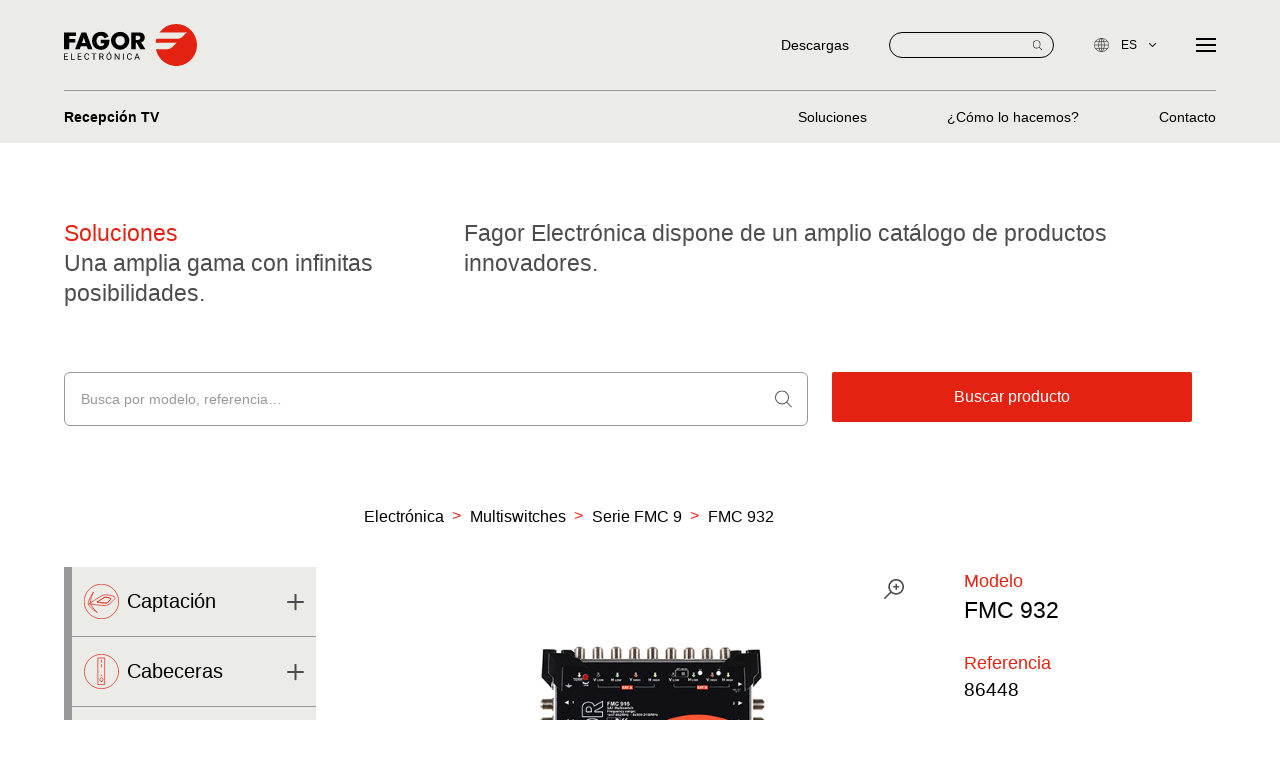

--- FILE ---
content_type: text/html; charset=utf-8
request_url: https://fagorelectronica.com/es/negocios/recepcion-tv/soluciones/electronica/multiswitches/serie-fmc-9/fmc-932/
body_size: 12215
content:
<!DOCTYPE html>
<html lang="es"  data-superuser="" data-api="https://www.fagorelectronica.com/es/app/api/" data-api-cms="https://www.fagorelectronica.com/es/cms/api/" data-google-recaptcha="6LeoQmEiAAAAAI8ZLk0TKarlmOlEneXmm1okRMpK" data-page-transtion="false">
<head>
    <!-- /. DEV MODE -->
    <meta charset="UTF-8">
    <meta name="viewport" content="width=device-width, initial-scale=1.0">
    <meta http-equiv="X-UA-Compatible" content="ie=edge">
    <title>Fagor Electrónica - FMC 932</title>
<meta name="description" content="Especialistas en soluciones electrónicas y de digitalización.  Soluciones creadas a partir de las necesidades del cliente. Nos mueve la innovación y nos avalan más de 50 años de experiencia.">
<meta name="keywords" content="electrónica, digitalización">
<link rel="canonical" href="https://www.fagorelectronica.com/es/negocios/recepcion-tv/soluciones/electronica/multiswitches/serie-fmc-9/fmc-932/">
<meta property="og:title" content="Fagor Electrónica - FMC 932">
<meta property="og:description" content="Especialistas en soluciones electrónicas y de digitalización.  Soluciones creadas a partir de las necesidades del cliente. Nos mueve la innovación y nos avalan más de 50 años de experiencia.">
<meta property="og:type" content="website">
<meta property="og:url" content="https://www.fagorelectronica.com/es/negocios/recepcion-tv/soluciones/electronica/multiswitches/serie-fmc-9/fmc-932/">
<meta name="twitter:card" content="summary">
<script type="application/ld+json">
{
  "@context": "https://schema.org",
  "@type": "BreadcrumbList",
  "itemListElement": [
  {
    "@type": "ListItem",
    "position": 1,
    "name": "Negocios",
    "item": "https://www.fagorelectronica.com/es/negocios/"
  },
  {
    "@type": "ListItem",
    "position": 2,
    "name": "Recepci&oacute;n TV",
    "item": "https://www.fagorelectronica.com/es/negocios/recepcion-tv/"
  },
  {
    "@type": "ListItem",
    "position": 3,
    "name": "Soluciones",
    "item": "https://www.fagorelectronica.com/es/negocios/recepcion-tv/soluciones/"
  },
  {
    "@type": "ListItem",
    "position": 4,
    "name": "Electr&oacute;nica",
    "item": "https://www.fagorelectronica.com/es/negocios/recepcion-tv/soluciones/electronica/"
  },
  {
    "@type": "ListItem",
    "position": 5,
    "name": "Multiswitches",
    "item": "https://www.fagorelectronica.com/es/negocios/recepcion-tv/soluciones/electronica/multiswitches/"
  },
  {
    "@type": "ListItem",
    "position": 6,
    "name": "Serie FMC 9",
    "item": "https://www.fagorelectronica.com/es/negocios/recepcion-tv/soluciones/electronica/multiswitches/serie-fmc-9/"
  },
  {
    "@type": "ListItem",
    "position": 7,
    "name": "FMC 932",
    "item": "https://www.fagorelectronica.com/es/negocios/recepcion-tv/soluciones/electronica/multiswitches/serie-fmc-9/fmc-932/"
  }
  ]
}
</script>
<meta name="generator" content="ProcessWire">
<link rel="alternate" href="https://www.fagorelectronica.com/es/negocios/recepcion-tv/soluciones/electronica/multiswitches/serie-fmc-9/fmc-932/" hreflang="es">
<link rel="alternate" href="https://www.fagorelectronica.com/es/negocios/recepcion-tv/soluciones/electronica/multiswitches/serie-fmc-9/fmc-932/" hreflang="x-default">
<link rel="alternate" href="https://www.fagorelectronica.com/en/business/tv-reception/tv-reception-solutions/electronica/multiswitches/serie-fmc-9/fmc-932/" hreflang="en">
<link rel="alternate" href="https://www.fagorelectronica.com/eus/negozioak/telebista-hartzea/telebista-hartzea-soluzioak/electronica/multiswitches/serie-fmc-9/fmc-932/" hreflang="eus">    <meta name="geo.region" content="" />
<meta name="geo.placename" content="" />
<meta name="geo.position" content=";" />
<meta name="ICBM" content="," />	    <meta name="msapplication-TileColor" content="#ffffff"><meta name="theme-color" content="#ffffff">

    <link rel="stylesheet" href="/site/templates/dist/css/app.min.css?v=2">
    <!-- Google tag (gtag.js) GA ANT -->
    <script async src=https://www.googletagmanager.com/gtag/js?id=UA-40123307-1></script>
    <script>
    window.dataLayer = window.dataLayer || [];
    function gtag(){dataLayer.push(arguments);}
    gtag('js', new Date());
    
    gtag('config', 'UA-40123307-1');
    </script>




<!-- Google tag (gtag.js) GA4 -->
<script async src="https://www.googletagmanager.com/gtag/js?id=G-2QMDVY3QMN"></script>
<script>
  window.dataLayer = window.dataLayer || [];
  function gtag(){dataLayer.push(arguments);}
  gtag('js', new Date());

  gtag('config', 'G-2QMDVY3QMN');
</script>    <!-- oO FAVICON Oo -->
    <link rel="apple-touch-icon" sizes="180x180" href="/site/templates//apple-touch-icon.png">
    <link rel="icon" type="image/png" sizes="32x32" href="/site/templates//favicon-32x32.png">
    <link rel="icon" type="image/png" sizes="16x16" href="/site/templates//favicon-16x16.png">
    <link rel="manifest" href="/site/templates//site.webmanifest">

    <link rel="stylesheet" href="https://cdn.jsdelivr.net/npm/@fancyapps/ui@4.0/dist/fancybox.css"/>


</head>
<body class="page page--page-business-tv-solutions-product page--childof-page-business-tv-solutions-serie ">
        <div id="app"  data-barba="wrapper">
        <header class="header__main header__main--hamburger header__main--business ">
    <div class="u-container u-container--5xl">
        <div class="grid">
            <a href="/es/" class="brand">
                <svg xmlns="http://www.w3.org/2000/svg" viewBox="0 0 174.836 54.569" class="brand--white">
                    <g id="Grupo_293" data-name="Grupo 293" transform="translate(-1185 -1892)">
                        <path id="Trazado_1" data-name="Trazado 1" d="M498.711,266a27.223,27.223,0,0,0-21.867,10.923l33.908,0a6,6,0,0,0,2.356-.608l-6.515,6.515a9.155,9.155,0,0,1-5.816,2.432H472.627a27.052,27.052,0,0,0-1.044,5.1l25.683,0,.007,0a5.7,5.7,0,0,0,2.406-.618l-6.418,6.416v0a9.159,9.159,0,0,1-5.981,2.578l-15.321,0A27.293,27.293,0,1,0,498.711,266" transform="translate(833.84 1625.999)" fill="#fff"/>
                        <path id="Trazado_2" data-name="Trazado 2" d="M255.947,290.393v3.643h7.983v4.8h-7.983v8.555h-6.8V285.6H265.01v4.8ZM271.23,303.6l-1.505,3.787h-6.01L272.1,285.6h6.187l8.209,21.794h-6.042l-1.417-3.787Zm3.96-11.274h-.06l-2.34,6.939H277.5Zm33.672,2.892c-.056,3.181-.287,5.9-2.227,8.615a10.533,10.533,0,0,1-8.989,4.28c-6.851,0-11.622-4.655-11.622-11.507,0-7.082,4.8-11.739,11.825-11.739a10.133,10.133,0,0,1,9.83,6.1l-5.378,2.254a4.927,4.927,0,0,0-4.713-3.466c-3.731,0-5.667,3.553-5.667,6.879,0,3.383,2.024,6.823,5.752,6.823,2.458,0,4.338-1.273,4.569-3.787h-4.627v-4.452Zm26.176.868a12.055,12.055,0,0,1-24.111,0c0-6.592,5.785-11.218,12.058-11.218s12.053,4.627,12.053,11.218m-18.211.029a6.167,6.167,0,1,0,12.316,0,6.172,6.172,0,0,0-12.316,0m39.305,11.273H349.42l-4.76-8.316h-1.325v8.316h-5.666V285.6h10.01c4.308,0,7.577,2.051,7.577,6.7,0,3.007-1.679,5.61-4.773,6.158Zm-12.8-12.026h2.21c1.851,0,3.931-.348,3.931-2.717s-2.08-2.718-3.931-2.718h-2.21Z" transform="translate(935.854 1617.345)" fill="#fff"/>
                        <path id="Trazado_3" data-name="Trazado 3" d="M253.75,340.947h-3.528v2.886h4.1v.878h-5.173v-8.142h5.117v.878h-4.043v2.623h3.528Z" transform="translate(935.853 1593.636)" fill="#fff"/>
                        <path id="Trazado_4" data-name="Trazado 4" d="M267.1,343.832h3.858v.878h-4.938v-8.142h1.08Z" transform="translate(928.117 1593.636)" fill="#fff"/>
                        <path id="Trazado_5" data-name="Trazado 5" d="M286.846,340.947h-3.529v2.886h4.1v.878h-5.172v-8.142h5.117v.878h-4.043v2.623h3.529Z" transform="translate(920.675 1593.636)" fill="#fff"/>
                        <path id="Trazado_6" data-name="Trazado 6" d="M304.864,342.032a3,3,0,0,1-.953,1.993,3.127,3.127,0,0,1-2.134.7,2.87,2.87,0,0,1-2.312-1.035,4.163,4.163,0,0,1-.87-2.768v-.783a4.64,4.64,0,0,1,.405-2,3.026,3.026,0,0,1,1.149-1.323,3.2,3.2,0,0,1,1.722-.461,2.94,2.94,0,0,1,2.081.724,3.033,3.033,0,0,1,.912,2h-1.079a2.342,2.342,0,0,0-.606-1.414,1.837,1.837,0,0,0-1.306-.438,1.922,1.922,0,0,0-1.613.761,3.5,3.5,0,0,0-.584,2.166v.789a3.592,3.592,0,0,0,.554,2.11,1.788,1.788,0,0,0,1.549.783,2.067,2.067,0,0,0,1.373-.405,2.248,2.248,0,0,0,.635-1.412Z" transform="translate(913.176 1593.73)" fill="#fff"/>
                        <path id="Trazado_7" data-name="Trazado 7" d="M322.487,337.446h-2.618v7.264H318.8v-7.264H316.19v-.878h6.3Z" transform="translate(905.106 1593.636)" fill="#fff"/>
                        <path id="Trazado_8" data-name="Trazado 8" d="M337.9,341.417h-1.913v3.294h-1.079v-8.142h2.7a3.192,3.192,0,0,1,2.117.626,2.255,2.255,0,0,1,.741,1.823,2.194,2.194,0,0,1-.411,1.326,2.453,2.453,0,0,1-1.143.844l1.913,3.456v.067h-1.152Zm-1.913-.878h1.65a1.859,1.859,0,0,0,1.272-.415,1.4,1.4,0,0,0,.473-1.109,1.474,1.474,0,0,0-.45-1.16,1.906,1.906,0,0,0-1.3-.409h-1.644Z" transform="translate(896.522 1593.636)" fill="#fff"/>
                        <path id="Trazado_9" data-name="Trazado 9" d="M358.83,339.045a5.031,5.031,0,0,1-.4,2.088,3.045,3.045,0,0,1-1.141,1.362,3.148,3.148,0,0,1-4.583-1.35,4.837,4.837,0,0,1-.422-2.027v-.587a4.971,4.971,0,0,1,.409-2.075,3.017,3.017,0,0,1,2.863-1.857,3.158,3.158,0,0,1,1.725.473,3.042,3.042,0,0,1,1.149,1.37,5.063,5.063,0,0,1,.4,2.089Zm-1.068-.526a3.651,3.651,0,0,0-.581-2.223,1.918,1.918,0,0,0-1.627-.775,1.9,1.9,0,0,0-1.6.775,3.575,3.575,0,0,0-.6,2.15v.6a3.658,3.658,0,0,0,.59,2.206,2.069,2.069,0,0,0,3.235.044,3.634,3.634,0,0,0,.587-2.173Zm-1.683-6h1.253l-1.5,1.644-.833,0Z" transform="translate(888.554 1595.493)" fill="#fff"/>
                        <path id="Trazado_10" data-name="Trazado 10" d="M378.454,344.71h-1.08l-4.1-6.275v6.275H372.2v-8.142h1.079l4.11,6.3v-6.3h1.068Z" transform="translate(879.421 1593.636)" fill="#fff"/>
                        <path id="Trazado_11" data-name="Trazado 11" d="M393.362,344.71h-1.074v-8.142h1.074Z" transform="translate(870.206 1593.636)" fill="#fff"/>
                        <path id="Trazado_12" data-name="Trazado 12" d="M408.515,342.032a3,3,0,0,1-.953,1.993,3.126,3.126,0,0,1-2.134.7,2.871,2.871,0,0,1-2.312-1.035,4.162,4.162,0,0,1-.869-2.768v-.783a4.632,4.632,0,0,1,.405-2,3.028,3.028,0,0,1,1.149-1.323,3.2,3.2,0,0,1,1.723-.461,2.941,2.941,0,0,1,2.081.724,3.032,3.032,0,0,1,.911,2h-1.079a2.342,2.342,0,0,0-.607-1.414,1.835,1.835,0,0,0-1.306-.438,1.921,1.921,0,0,0-1.613.761,3.5,3.5,0,0,0-.585,2.166v.789a3.592,3.592,0,0,0,.554,2.11,1.788,1.788,0,0,0,1.549.783,2.067,2.067,0,0,0,1.373-.405,2.249,2.249,0,0,0,.635-1.412Z" transform="translate(865.639 1593.73)" fill="#fff"/>
                        <path id="Trazado_13" data-name="Trazado 13" d="M425.225,342.579h-3.411l-.767,2.131H419.94l3.11-8.142h.939l3.115,8.142H426Zm-3.087-.878h2.768l-1.386-3.808Z" transform="translate(857.524 1593.636)" fill="#fff"/>
                    </g>
                </svg>
                <svg xmlns="http://www.w3.org/2000/svg" viewBox="0 0 174.836 54.569" class="brand--default">
                    <g id="Grupo_293" data-name="Grupo 293" transform="translate(-1185 -1892)">
                        <path id="Trazado_1" data-name="Trazado 1" d="M498.711,266a27.223,27.223,0,0,0-21.867,10.923l33.908,0a6,6,0,0,0,2.356-.608l-6.515,6.515a9.155,9.155,0,0,1-5.816,2.432H472.627a27.052,27.052,0,0,0-1.044,5.1l25.683,0,.007,0a5.7,5.7,0,0,0,2.406-.618l-6.418,6.416v0a9.159,9.159,0,0,1-5.981,2.578l-15.321,0A27.293,27.293,0,1,0,498.711,266" transform="translate(833.84 1625.999)" fill="#e42212"/>
                        <path id="Trazado_2" data-name="Trazado 2" d="M255.947,290.393v3.643h7.983v4.8h-7.983v8.555h-6.8V285.6H265.01v4.8ZM271.23,303.6l-1.505,3.787h-6.01L272.1,285.6h6.187l8.209,21.794h-6.042l-1.417-3.787Zm3.96-11.274h-.06l-2.34,6.939H277.5Zm33.672,2.892c-.056,3.181-.287,5.9-2.227,8.615a10.533,10.533,0,0,1-8.989,4.28c-6.851,0-11.622-4.655-11.622-11.507,0-7.082,4.8-11.739,11.825-11.739a10.133,10.133,0,0,1,9.83,6.1l-5.378,2.254a4.927,4.927,0,0,0-4.713-3.466c-3.731,0-5.667,3.553-5.667,6.879,0,3.383,2.024,6.823,5.752,6.823,2.458,0,4.338-1.273,4.569-3.787h-4.627v-4.452Zm26.176.868a12.055,12.055,0,0,1-24.111,0c0-6.592,5.785-11.218,12.058-11.218s12.053,4.627,12.053,11.218m-18.211.029a6.167,6.167,0,1,0,12.316,0,6.172,6.172,0,0,0-12.316,0m39.305,11.273H349.42l-4.76-8.316h-1.325v8.316h-5.666V285.6h10.01c4.308,0,7.577,2.051,7.577,6.7,0,3.007-1.679,5.61-4.773,6.158Zm-12.8-12.026h2.21c1.851,0,3.931-.348,3.931-2.717s-2.08-2.718-3.931-2.718h-2.21Z" transform="translate(935.854 1617.345)"/>
                        <path id="Trazado_3" data-name="Trazado 3" d="M253.75,340.947h-3.528v2.886h4.1v.878h-5.173v-8.142h5.117v.878h-4.043v2.623h3.528Z" transform="translate(935.853 1593.636)"/>
                        <path id="Trazado_4" data-name="Trazado 4" d="M267.1,343.832h3.858v.878h-4.938v-8.142h1.08Z" transform="translate(928.117 1593.636)"/>
                        <path id="Trazado_5" data-name="Trazado 5" d="M286.846,340.947h-3.529v2.886h4.1v.878h-5.172v-8.142h5.117v.878h-4.043v2.623h3.529Z" transform="translate(920.675 1593.636)"/>
                        <path id="Trazado_6" data-name="Trazado 6" d="M304.864,342.032a3,3,0,0,1-.953,1.993,3.127,3.127,0,0,1-2.134.7,2.87,2.87,0,0,1-2.312-1.035,4.163,4.163,0,0,1-.87-2.768v-.783a4.64,4.64,0,0,1,.405-2,3.026,3.026,0,0,1,1.149-1.323,3.2,3.2,0,0,1,1.722-.461,2.94,2.94,0,0,1,2.081.724,3.033,3.033,0,0,1,.912,2h-1.079a2.342,2.342,0,0,0-.606-1.414,1.837,1.837,0,0,0-1.306-.438,1.922,1.922,0,0,0-1.613.761,3.5,3.5,0,0,0-.584,2.166v.789a3.592,3.592,0,0,0,.554,2.11,1.788,1.788,0,0,0,1.549.783,2.067,2.067,0,0,0,1.373-.405,2.248,2.248,0,0,0,.635-1.412Z" transform="translate(913.176 1593.73)"/>
                        <path id="Trazado_7" data-name="Trazado 7" d="M322.487,337.446h-2.618v7.264H318.8v-7.264H316.19v-.878h6.3Z" transform="translate(905.106 1593.636)"/>
                        <path id="Trazado_8" data-name="Trazado 8" d="M337.9,341.417h-1.913v3.294h-1.079v-8.142h2.7a3.192,3.192,0,0,1,2.117.626,2.255,2.255,0,0,1,.741,1.823,2.194,2.194,0,0,1-.411,1.326,2.453,2.453,0,0,1-1.143.844l1.913,3.456v.067h-1.152Zm-1.913-.878h1.65a1.859,1.859,0,0,0,1.272-.415,1.4,1.4,0,0,0,.473-1.109,1.474,1.474,0,0,0-.45-1.16,1.906,1.906,0,0,0-1.3-.409h-1.644Z" transform="translate(896.522 1593.636)"/>
                        <path id="Trazado_9" data-name="Trazado 9" d="M358.83,339.045a5.031,5.031,0,0,1-.4,2.088,3.045,3.045,0,0,1-1.141,1.362,3.148,3.148,0,0,1-4.583-1.35,4.837,4.837,0,0,1-.422-2.027v-.587a4.971,4.971,0,0,1,.409-2.075,3.017,3.017,0,0,1,2.863-1.857,3.158,3.158,0,0,1,1.725.473,3.042,3.042,0,0,1,1.149,1.37,5.063,5.063,0,0,1,.4,2.089Zm-1.068-.526a3.651,3.651,0,0,0-.581-2.223,1.918,1.918,0,0,0-1.627-.775,1.9,1.9,0,0,0-1.6.775,3.575,3.575,0,0,0-.6,2.15v.6a3.658,3.658,0,0,0,.59,2.206,2.069,2.069,0,0,0,3.235.044,3.634,3.634,0,0,0,.587-2.173Zm-1.683-6h1.253l-1.5,1.644-.833,0Z" transform="translate(888.554 1595.493)"/>
                        <path id="Trazado_10" data-name="Trazado 10" d="M378.454,344.71h-1.08l-4.1-6.275v6.275H372.2v-8.142h1.079l4.11,6.3v-6.3h1.068Z" transform="translate(879.421 1593.636)"/>
                        <path id="Trazado_11" data-name="Trazado 11" d="M393.362,344.71h-1.074v-8.142h1.074Z" transform="translate(870.206 1593.636)"/>
                        <path id="Trazado_12" data-name="Trazado 12" d="M408.515,342.032a3,3,0,0,1-.953,1.993,3.126,3.126,0,0,1-2.134.7,2.871,2.871,0,0,1-2.312-1.035,4.162,4.162,0,0,1-.869-2.768v-.783a4.632,4.632,0,0,1,.405-2,3.028,3.028,0,0,1,1.149-1.323,3.2,3.2,0,0,1,1.723-.461,2.941,2.941,0,0,1,2.081.724,3.032,3.032,0,0,1,.911,2h-1.079a2.342,2.342,0,0,0-.607-1.414,1.835,1.835,0,0,0-1.306-.438,1.921,1.921,0,0,0-1.613.761,3.5,3.5,0,0,0-.585,2.166v.789a3.592,3.592,0,0,0,.554,2.11,1.788,1.788,0,0,0,1.549.783,2.067,2.067,0,0,0,1.373-.405,2.249,2.249,0,0,0,.635-1.412Z" transform="translate(865.639 1593.73)"/>
                        <path id="Trazado_13" data-name="Trazado 13" d="M425.225,342.579h-3.411l-.767,2.131H419.94l3.11-8.142h.939l3.115,8.142H426Zm-3.087-.878h2.768l-1.386-3.808Z" transform="translate(857.524 1593.636)"/>
                    </g>
                </svg>
            </a>
            <button class="mobile__hamburger">
                <span></span>
                <span></span>
                <span></span>
            </button>
            <div class="site">
                <div class="site__options">
                    <!--
                    <div class="site__login">
                        <a href="#">
                            <svg xmlns="http://www.w3.org/2000/svg" xmlns:xlink="http://www.w3.org/1999/xlink" width="18" height="18" viewBox="0 0 18 18">
                                <defs>
                                    <clipPath id="clip-path">
                                    <rect id="Rectángulo_4" data-name="Rectángulo 4" width="18" height="18" fill="#999"/>
                                    </clipPath>
                                </defs>
                                <g id="Grupo_2" data-name="Grupo 2" clip-path="url(#clip-path)">
                                    <path id="Trazado_1" data-name="Trazado 1" d="M9,0A9,9,0,1,1,2.636,2.636,8.97,8.97,0,0,1,9,0ZM9,12.849H4.43a.422.422,0,0,1-.422-.42c-.1-1.537,1.048-2.056,2.108-2.537a6.867,6.867,0,0,0,.8-.4c.46-.293.666-.722.047-1.692A3.842,3.842,0,0,1,6.433,5.83,3.143,3.143,0,0,1,6.668,4.6,2.2,2.2,0,0,1,7.51,3.592,2.712,2.712,0,0,1,9,3.2a2.718,2.718,0,0,1,1.489.391A2.2,2.2,0,0,1,11.331,4.6a3.141,3.141,0,0,1,.235,1.231A3.842,3.842,0,0,1,11.036,7.8c-.619.97-.413,1.4.047,1.692a6.935,6.935,0,0,0,.8.4c1.066.484,2.217,1.007,2.106,2.565a.422.422,0,0,1-.42.392H9ZM4.877,12h8.246c-.158-.7-.894-1.032-1.585-1.346a7.342,7.342,0,0,1-.907-.463c-.867-.553-1.293-1.3-.3-2.852a2.966,2.966,0,0,0,.4-1.514,2.3,2.3,0,0,0-.166-.9,1.368,1.368,0,0,0-.519-.628A1.9,1.9,0,0,0,9,4.045,1.9,1.9,0,0,0,7.961,4.3a1.368,1.368,0,0,0-.519.628,2.3,2.3,0,0,0-.166.9,2.968,2.968,0,0,0,.4,1.514c.99,1.552.563,2.3-.3,2.852a7.279,7.279,0,0,1-.907.463c-.69.314-1.427.648-1.585,1.346Zm9.891-8.772A8.158,8.158,0,1,0,17.157,9a8.133,8.133,0,0,0-2.389-5.768" transform="translate(0 0)" fill="#999"/>
                                </g>
                            </svg>
                            <span>Login</span>
                        </a>
                    </div>
                    -->
                    <div class="site__downloads">
                        <a href="/es/descargas/"><span>Descargas</span></a>
                    </div>
                    <form id="form--site-search" class="site__search" action="/es/busqueda/" method="get">
                        <input type="text" name="q" required>
                        <button type="submit" form="form--site-search">
                            <svg xmlns="http://www.w3.org/2000/svg" width="9.619" height="9.619" viewBox="0 0 9.619 9.619">
                                <path id="Trazado_63" data-name="Trazado 63" d="M-.924-.886l-2.6-2.6a3.934,3.934,0,0,0,.969-2.587A3.957,3.957,0,0,0-6.51-10.028a3.957,3.957,0,0,0-3.951,3.951A3.955,3.955,0,0,0-6.51-2.126a3.932,3.932,0,0,0,2.586-.968l2.6,2.6a.28.28,0,0,0,.2.082.278.278,0,0,0,.2-.082A.278.278,0,0,0-.924-.886ZM-9.9-6.076A3.4,3.4,0,0,1-6.51-9.468,3.4,3.4,0,0,1-3.118-6.076,3.4,3.4,0,0,1-6.51-2.685,3.4,3.4,0,0,1-9.9-6.076" transform="translate(10.461 10.028)" fill="#999"/>
                            </svg>
                        </button>
                    </form>
                    
                    <div class="site__language">
                        <ul>
                            <li class="dropdown">
                                <a href="">
                                    <svg xmlns="http://www.w3.org/2000/svg" width="14.867" height="14.867" viewBox="0 0 14.867 14.867">
                                        <path id="Trazado_62" data-name="Trazado 62" d="M1.182,2.428H3.155V-.551H.866a15.742,15.742,0,0,0,.316,2.979m.1.459c.43,1.742,1.135,2.961,1.87,3.175V2.886Zm4.3-.459A15.849,15.849,0,0,0,5.9-.551H3.614V2.428Zm-.105.459H3.614V6.062c.734-.214,1.441-1.433,1.87-3.175M-2.7,2.428H.683A17.513,17.513,0,0,1,.407-.551H-3.486A6.834,6.834,0,0,0-2.7,2.428Zm.265.459a6.882,6.882,0,0,0,4.619,3.1,6.5,6.5,0,0,1-1.41-3.1Zm11.9-.459a6.835,6.835,0,0,0,.79-2.979H6.363a17.377,17.377,0,0,1-.277,2.979ZM9.2,2.886H5.994a6.51,6.51,0,0,1-1.411,3.1A6.882,6.882,0,0,0,9.2,2.886ZM1.182-3.989A15.833,15.833,0,0,0,.865-1.01h2.29V-3.989Zm.1-.459h1.87V-7.623c-.734.214-1.44,1.433-1.87,3.175m4.3.459H3.614V-1.01H5.9a15.726,15.726,0,0,0-.317-2.979m-.1-.459c-.43-1.742-1.135-2.961-1.87-3.175v3.175ZM-2.7-3.989a6.835,6.835,0,0,0-.79,2.979H.406A17.641,17.641,0,0,1,.683-3.989Zm.265-.459H.776a6.492,6.492,0,0,1,1.41-3.1A6.882,6.882,0,0,0-2.433-4.448Zm11.9.459H6.086A17.641,17.641,0,0,1,6.363-1.01h3.894A6.835,6.835,0,0,0,9.467-3.989ZM9.2-4.448a6.882,6.882,0,0,0-4.619-3.1,6.5,6.5,0,0,1,1.41,3.1ZM3.155-8.111v0h.459v0a7.333,7.333,0,0,1,7.1,7.33A7.333,7.333,0,0,1,3.384,6.553,7.333,7.333,0,0,1-3.949-.781a7.334,7.334,0,0,1,7.1-7.33" transform="translate(4.049 8.214)" fill="#999" stroke="#999" stroke-width="0.2"/>
                                    </svg>
                                    <span>es</span>
                                    <svg xmlns="http://www.w3.org/2000/svg" width="6.826" height="3.902" viewBox="0 0 6.826 3.902" class="dropdown__ico">
                                        <path id="Shape" d="M3.762,3.075.818.14A.479.479,0,0,0,.14.816l2.6,2.6L.14,6.01a.479.479,0,0,0,.678.676L3.762,3.751a.477.477,0,0,0,0-.676Z" transform="translate(6.826) rotate(90)" fill="#999"/>
                                    </svg>
                                </a>
                                <ul>
                                                                        <li>
                                                                                
                                        <a href="/en/business/tv-reception/tv-reception-solutions/electronica/multiswitches/serie-fmc-9/fmc-932/">
                                            <span>en</span>
                                        </a>
                                    </li>
                                                                        <li>
                                                                                
                                        <a href="/eus/negozioak/telebista-hartzea/telebista-hartzea-soluzioak/electronica/multiswitches/serie-fmc-9/fmc-932/">
                                            <span>eus</span>
                                        </a>
                                    </li>
                                                                    </ul>
                            </li>
                        </ul>
                    </div>
                   
                    <button class="site__hamburger">
                        <span></span>
                        <span></span>
                        <span></span>
                    </button>
                </div>
                <nav class="site__nav">
                    <ul class="c-menu">
        <li class="c-menu__li c-menu__li--order-0 c-menu__li--id-1548">
                <a href="/es/nosotros/"  class="">
            <span>Somos</span>
        </a>
                
    </li>
        <li class="c-menu__li c-menu__li--order-1 c-menu__li--id-1556">
                <a class="" data-subnav="business">
            <span>Negocios</span>
            <svg xmlns="http://www.w3.org/2000/svg" width="6.826" height="3.902" viewBox="0 0 6.826 3.902" class="dropdown__ico">
                <path id="Shape" d="M3.762,3.075.818.14A.479.479,0,0,0,.14.816l2.6,2.6L.14,6.01a.479.479,0,0,0,.678.676L3.762,3.751a.477.477,0,0,0,0-.676Z" transform="translate(6.826) rotate(90)" fill="#999"/>
            </svg>
        </a>
        <div class="subnav subnav--leaver" data-subnav="business">
            <div class="u-container u-container--5xl">
                <div class="grid">
                    <div class="brand__dummy"></div>
                    <ul>
                                                <li>
                                                        <a href="/es/negocios/semiconductores/" class="">
                                <span>Semiconductores</span>
                                <span>Pequeños en tamaño, grandes en innovación.</span>
                            </a>
                                                    </li>
                                                <li>
                                                        <a href="/es/negocios/ems/" class="">
                                <span>EMS</span>
                                <span>Capacidad tecnológica, personalización avanzada.</span>
                            </a>
                                                    </li>
                                                <li>
                                                        <a href="/es/negocios/servicios-multimedia/" class="">
                                <span>Servicios Multimedia</span>
                                <span>Experiencia digital para garantizar el bienestar del huésped.</span>
                            </a>
                                                    </li>
                                                <li>
                                                        <a href="/es/negocios/recepcion-tv/" class="">
                                <span>Recepción TV</span>
                                <span>Llevamos la señal de televisión allá donde estés.</span>
                            </a>
                                                    </li>
                                                <li>
                                                        <a href="https://www.fagorsmartdata.com/es" target="_blank">
                                <span>Smart Data Services</span>
                                <span>Soluciones telemáticas para el transporte, la logística y la automoción.</span>
                            </a>
                                                    </li>
                                                <li>
                                                        <a href="/es/negocios/nuevas-actividades/" class="">
                                <span>Nuevas actividades</span>
                                <span>Altas exigencias que transforman el mañana.</span>
                            </a>
                                                    </li>
                                            </ul>
                </div>
            </div>
        </div>
                
    </li>
        <li class="c-menu__li c-menu__li--order-2 c-menu__li--id-1557">
                <a href="/es/sectores/"  class="">
            <span>Sectores</span>
        </a>
                
    </li>
        <li class="c-menu__li c-menu__li--order-3 c-menu__li--id-1558">
                <a href="/es/sostenibilidad/"  class="">
            <span>Sostenibilidad</span>
        </a>
                
    </li>
        <li class="c-menu__li c-menu__li--order-4 c-menu__li--id-1559">
                <a href="/es/actualidad/"  class="">
            <span>Actualidad</span>
        </a>
                
    </li>
        <li class="c-menu__li c-menu__li--order-5 c-menu__li--id-1560">
                <a href="/es/contacto/"  class="">
            <span>Contacto</span>
        </a>
                
    </li>
        <li class="c-menu__li c-menu__li--order-6 c-menu__li--id-1561">
                <a href="/es/unete-al-equipo/"  class="">
            <span>Únete al equipo</span>
        </a>
                
    </li>
    </ul>                </nav>
            </div>
        </div>
    </div>
        <div class="nav__business">
        <div class="u-container u-container--5xl">
            <div class="grid--business">
                <h3><a href="/es/negocios/recepcion-tv/">Recepción TV</a></h3>
                <ul>
                                        <li>
                        <a href="/es/negocios/recepcion-tv/soluciones/" class=""><span>Soluciones</span></a>
                    </li>
                                        <li>
                        <a href="/es/negocios/recepcion-tv/como-lo-hacemos/" class=""><span>¿Cómo lo hacemos?</span></a>
                    </li>
                                        <li>
                        <a href="/es/negocios/recepcion-tv/contacto/" class=""><span>Contacto</span></a>
                    </li>
                                    </ul>
            </div>
        </div>
    </div>
    </header>        <main role="main" class="site__main "" data-barba="container">
        <section class="c-section c-section--default-header c-section--default-header-business">
    <div class="wrap">
        <div class="u-container u-container--5xl">
            <div class="wrap">
                <div class="grid u-default--header">
                    <div class="col" >
                        <p><strong>Soluciones</strong><br />
Una amplia gama con infinitas posibilidades.</p>                    </div>
                    <div class="col">
                        <p>Fagor Electrónica dispone de un amplio catálogo de productos innovadores.</p>                    </div>
                </div>
            </div>
        </div>
    </div>
</section><section class="c-section c-section--tv-solutions-masonry">
    <div class="u-container u-container--5xl">
        <div class="solutions__search">
            <form id="form--tv-search" class="c-form">
                <div class="c-form__row">
                    <div class="c-form__col c-form__col--2-3">
                        <div class="c-form__input c-form__input--ico">
                            <input type="text" name="search" placeholder="Busca por modelo, referencia…" required value="">
                            <svg xmlns="http://www.w3.org/2000/svg" width="17.113" height="17.113" viewBox="0 0 17.113 17.113" class="input__ico">
                                <path id="Trazado_156" data-name="Trazado 156" d="M6.506,6.237,1.874,1.6A7,7,0,0,0,3.6-3a7.039,7.039,0,0,0-7.03-7.03A7.039,7.039,0,0,0-10.461-3a7.037,7.037,0,0,0,7.03,7.03,7,7,0,0,0,4.6-1.723L5.8,6.939a.5.5,0,0,0,.7-.7ZM-9.465-3A6.041,6.041,0,0,1-3.431-9.032,6.041,6.041,0,0,1,2.6-3,6.041,6.041,0,0,1-3.431,3.037,6.041,6.041,0,0,1-9.465-3" transform="translate(10.461 10.028)" fill="#4d4d4d"/>
                            </svg>
                        </div>
                    </div>
                    <div class="c-form__col c-form__col--1-3">
                        <div class="c-form__input ">
                            <button class="c-btn c-btn--search" form="form--tv-search">
                                <span class="c-btn__txt">Buscar producto</span>
                            </button>
                        </div>
                    </div>
                </div>
            </form>
        </div>
        <div id="s" class="solutions__masonry">
            <div class="wrap">
                <div class="grid__wrap">
                    <div class="col"></div>
                    <div class="col breadcrumbs">
                <ul>
                    <li><a href="/es/negocios/recepcion-tv/soluciones/electronica/#s">Electrónica</a></li>
                    <li><img src="/site/assets/files/11060/tv-solutions-breadcrumb.svg"/></a></li>
                    <li><a href="/es/negocios/recepcion-tv/soluciones/electronica/multiswitches/#s">Multiswitches</a></li>
                    <li><img src="/site/assets/files/11060/tv-solutions-breadcrumb.svg"/></a></li>
                    <li><a href="/es/negocios/recepcion-tv/soluciones/electronica/multiswitches/serie-fmc-9/#s">Serie FMC 9</a></li>
                    <li><img src="/site/assets/files/11060/tv-solutions-breadcrumb.svg"/></a></li>
                    <li>FMC 932</li>
                </ul>
                </div>
                </div>
            </div>
            <div class="wrap">
                <div class="grid__wrap">
                    <aside class="col sidebar">
                        <div>
                                                        <div class="chapter ">
                                <div class="chapter__tab">
                                    <a href="/es/negocios/recepcion-tv/soluciones/captacion/" class="chapter__title">
                                        <img src="/site/assets/files/10509/tv-solutions-captacion.svg" alt="">
                                        <span>Captación</span>
                                    </a>
                                    <div class="c-accordion__trigger chapter__trigger"><img src="/site/assets/files/15748/tv-solutions-accordion.svg"></div>
                                </div>
                                <div class="chapter__content c-accordion__content">
                                    <div>
                                                                                <div class="headland ">
                                            <div class="headland__tab">
                                                <a href="/es/negocios/recepcion-tv/soluciones/captacion/antenas-parabolicas/" class="headland__title">Antenas parabólicas</a>
                                                <div class="c-accordion__trigger headland__trigger"><img src="/site/assets/files/15748/tv-solutions-accordion.svg"></div>
                                            </div>
                                            <div class="headland__content c-accordion__content">
                                                <div class="series">
                                                                                                        <a href="/es/negocios/recepcion-tv/soluciones/captacion/antenas-parabolicas/serie-po/" class="serie ">Serie PO</a>
                                                                                                    </div>
                                            </div>
                                        </div>
                                                                                <div class="headland ">
                                            <div class="headland__tab">
                                                <a href="/es/negocios/recepcion-tv/soluciones/captacion/antenas-terrestres/" class="headland__title">Antenas terrestres</a>
                                                <div class="c-accordion__trigger headland__trigger"><img src="/site/assets/files/15748/tv-solutions-accordion.svg"></div>
                                            </div>
                                            <div class="headland__content c-accordion__content">
                                                <div class="series">
                                                                                                        <a href="/es/negocios/recepcion-tv/soluciones/captacion/antenas-terrestres/serie-anf-radio/" class="serie ">Serie ANF Radio</a>
                                                                                                        <a href="/es/negocios/recepcion-tv/soluciones/captacion/antenas-terrestres/serie-aura/" class="serie ">Serie Aura</a>
                                                                                                        <a href="/es/negocios/recepcion-tv/soluciones/captacion/antenas-terrestres/serie-digit/" class="serie ">Serie Digit</a>
                                                                                                        <a href="/es/negocios/recepcion-tv/soluciones/captacion/antenas-terrestres/serie-eva/" class="serie ">Serie Eva</a>
                                                                                                        <a href="/es/negocios/recepcion-tv/soluciones/captacion/antenas-terrestres/serie-rhombus/" class="serie ">Serie Rhombus</a>
                                                                                                    </div>
                                            </div>
                                        </div>
                                                                                <div class="headland ">
                                            <div class="headland__tab">
                                                <a href="/es/negocios/recepcion-tv/soluciones/captacion/complementos-mecanicos/" class="headland__title">Complementos mecánicos</a>
                                                <div class="c-accordion__trigger headland__trigger"><img src="/site/assets/files/15748/tv-solutions-accordion.svg"></div>
                                            </div>
                                            <div class="headland__content c-accordion__content">
                                                <div class="series">
                                                                                                        <a href="/es/negocios/recepcion-tv/soluciones/captacion/complementos-mecanicos/bridas/" class="serie ">Bridas </a>
                                                                                                        <a href="/es/negocios/recepcion-tv/soluciones/captacion/complementos-mecanicos/garras/" class="serie ">Garras</a>
                                                                                                        <a href="/es/negocios/recepcion-tv/soluciones/captacion/complementos-mecanicos/mastiles/" class="serie ">Mástiles</a>
                                                                                                        <a href="/es/negocios/recepcion-tv/soluciones/captacion/complementos-mecanicos/parabolas/" class="serie ">Parábolas</a>
                                                                                                        <a href="/es/negocios/recepcion-tv/soluciones/captacion/complementos-mecanicos/torretas/" class="serie ">Torretas</a>
                                                                                                    </div>
                                            </div>
                                        </div>
                                                                                <div class="headland ">
                                            <div class="headland__tab">
                                                <a href="/es/negocios/recepcion-tv/soluciones/captacion/conversores/" class="headland__title">Conversores</a>
                                                <div class="c-accordion__trigger headland__trigger"><img src="/site/assets/files/15748/tv-solutions-accordion.svg"></div>
                                            </div>
                                            <div class="headland__content c-accordion__content">
                                                <div class="series">
                                                                                                        <a href="/es/negocios/recepcion-tv/soluciones/captacion/conversores/serie-lnb/" class="serie ">Serie LNB</a>
                                                                                                    </div>
                                            </div>
                                        </div>
                                                                            </div>
                                </div>
                            </div>
                                                        <div class="chapter ">
                                <div class="chapter__tab">
                                    <a href="/es/negocios/recepcion-tv/soluciones/cabeceras/" class="chapter__title">
                                        <img src="/site/assets/files/10580/tv-solutions-cabeceras.svg" alt="">
                                        <span>Cabeceras</span>
                                    </a>
                                    <div class="c-accordion__trigger chapter__trigger"><img src="/site/assets/files/15748/tv-solutions-accordion.svg"></div>
                                </div>
                                <div class="chapter__content c-accordion__content">
                                    <div>
                                                                                <div class="headland ">
                                            <div class="headland__tab">
                                                <a href="/es/negocios/recepcion-tv/soluciones/cabeceras/amplificadores-monocanal/" class="headland__title">Amplificadores monocanal</a>
                                                <div class="c-accordion__trigger headland__trigger"><img src="/site/assets/files/15748/tv-solutions-accordion.svg"></div>
                                            </div>
                                            <div class="headland__content c-accordion__content">
                                                <div class="series">
                                                                                                        <a href="/es/negocios/recepcion-tv/soluciones/cabeceras/amplificadores-monocanal/accesorios/" class="serie ">Accesorios</a>
                                                                                                        <a href="/es/negocios/recepcion-tv/soluciones/cabeceras/amplificadores-monocanal/amplificador-1a-fi-sat/" class="serie ">Amplificador 1ª FI SAT</a>
                                                                                                        <a href="/es/negocios/recepcion-tv/soluciones/cabeceras/amplificadores-monocanal/fuente-de-alimentacion/" class="serie ">Fuente de alimentación</a>
                                                                                                        <a href="/es/negocios/recepcion-tv/soluciones/cabeceras/amplificadores-monocanal/serie-nex/" class="serie ">Serie NEX</a>
                                                                                                    </div>
                                            </div>
                                        </div>
                                                                                <div class="headland ">
                                            <div class="headland__tab">
                                                <a href="/es/negocios/recepcion-tv/soluciones/cabeceras/amplificadores-programables/" class="headland__title">Amplificadores Programables</a>
                                                <div class="c-accordion__trigger headland__trigger"><img src="/site/assets/files/15748/tv-solutions-accordion.svg"></div>
                                            </div>
                                            <div class="headland__content c-accordion__content">
                                                <div class="series">
                                                                                                        <a href="/es/negocios/recepcion-tv/soluciones/cabeceras/amplificadores-programables/serie-stellar/" class="serie ">Stellar 200</a>
                                                                                                        <a href="/es/negocios/recepcion-tv/soluciones/cabeceras/amplificadores-programables/serie-stellar-1/" class="serie ">Stellar 300</a>
                                                                                                        <a href="/es/negocios/recepcion-tv/soluciones/cabeceras/amplificadores-programables/serie-evo/" class="serie ">Serie EVO</a>
                                                                                                        <a href="/es/negocios/recepcion-tv/soluciones/cabeceras/amplificadores-programables/serie-surf/" class="serie ">Serie Surf</a>
                                                                                                    </div>
                                            </div>
                                        </div>
                                                                                <div class="headland ">
                                            <div class="headland__tab">
                                                <a href="/es/negocios/recepcion-tv/soluciones/cabeceras/cabeceras-multi-tratamiento/" class="headland__title">Cabeceras Multi-tratamiento</a>
                                                <div class="c-accordion__trigger headland__trigger"><img src="/site/assets/files/15748/tv-solutions-accordion.svg"></div>
                                            </div>
                                            <div class="headland__content c-accordion__content">
                                                <div class="series">
                                                                                                        <a href="/es/negocios/recepcion-tv/soluciones/cabeceras/cabeceras-multi-tratamiento/accesorios/" class="serie ">Accesorios</a>
                                                                                                        <a href="/es/negocios/recepcion-tv/soluciones/cabeceras/cabeceras-multi-tratamiento/amplificadores-sha-sac/" class="serie ">Amplificadores SHA-SAC</a>
                                                                                                        <a href="/es/negocios/recepcion-tv/soluciones/cabeceras/cabeceras-multi-tratamiento/complementos/" class="serie ">Complementos</a>
                                                                                                        <a href="/es/negocios/recepcion-tv/soluciones/cabeceras/cabeceras-multi-tratamiento/decodificador-dvb-s-s2-a-pal/" class="serie ">Decodificador DVB-S/S2 a PAL</a>
                                                                                                        <a href="/es/negocios/recepcion-tv/soluciones/cabeceras/cabeceras-multi-tratamiento/fuente-de-alimentacion-sps/" class="serie ">Fuente de alimentación SPS</a>
                                                                                                        <a href="/es/negocios/recepcion-tv/soluciones/cabeceras/cabeceras-multi-tratamiento/moduladores-a-v-a-dvb-t-dvb-c/" class="serie ">Moduladores A/V a DVB-T / DVB-C</a>
                                                                                                        <a href="/es/negocios/recepcion-tv/soluciones/cabeceras/cabeceras-multi-tratamiento/moduladores-a-v-a-rf/" class="serie ">Moduladores A/V a RF</a>
                                                                                                        <a href="/es/negocios/recepcion-tv/soluciones/cabeceras/cabeceras-multi-tratamiento/regeneradores-dvb-t-a-dvb-t/" class="serie ">Regeneradores DVB-T a DVB-T</a>
                                                                                                        <a href="/es/negocios/recepcion-tv/soluciones/cabeceras/cabeceras-multi-tratamiento/transmoduladores-dvb-s-s2-a-dvb-c/" class="serie ">Transmoduladores DVB-S/S2 a DVB-C</a>
                                                                                                        <a href="/es/negocios/recepcion-tv/soluciones/cabeceras/cabeceras-multi-tratamiento/transmoduladores-dvb-s-s2-a-dvb-t/" class="serie ">Transmoduladores DVB-S/S2 a DVB-T</a>
                                                                                                        <a href="/es/negocios/recepcion-tv/soluciones/cabeceras/cabeceras-multi-tratamiento/transmoduladores-dvb-t-a-dvb-c/" class="serie ">Transmoduladores DVB-T a DVB-C</a>
                                                                                                    </div>
                                            </div>
                                        </div>
                                                                                <div class="headland ">
                                            <div class="headland__tab">
                                                <a href="/es/negocios/recepcion-tv/soluciones/cabeceras/cabeceras-streaming-ip/" class="headland__title">Cabeceras Streaming IP</a>
                                                <div class="c-accordion__trigger headland__trigger"><img src="/site/assets/files/15748/tv-solutions-accordion.svg"></div>
                                            </div>
                                            <div class="headland__content c-accordion__content">
                                                <div class="series">
                                                                                                        <a href="/es/negocios/recepcion-tv/soluciones/cabeceras/cabeceras-streaming-ip/streamer-dvb-s-s2-a-ip-ipolo-series/" class="serie ">Streamer DVB-S/S2 a IP - Ipolo series</a>
                                                                                                        <a href="/es/negocios/recepcion-tv/soluciones/cabeceras/cabeceras-streaming-ip/streamer-dvb-t-a-ip-ipolo-series/" class="serie ">Streamer DVB-T a IP - Ipolo series</a>
                                                                                                        <a href="/es/negocios/recepcion-tv/soluciones/cabeceras/cabeceras-streaming-ip/streamer-hdmi-a-ip/" class="serie ">Streamer HDMI a IP </a>
                                                                                                    </div>
                                            </div>
                                        </div>
                                                                            </div>
                                </div>
                            </div>
                                                        <div class="chapter is--active">
                                <div class="chapter__tab">
                                    <a href="/es/negocios/recepcion-tv/soluciones/electronica/" class="chapter__title">
                                        <img src="/site/assets/files/10692/tv-solutions-electronica.svg" alt="">
                                        <span>Electrónica</span>
                                    </a>
                                    <div class="c-accordion__trigger chapter__trigger"><img src="/site/assets/files/15748/tv-solutions-accordion.svg"></div>
                                </div>
                                <div class="chapter__content c-accordion__content">
                                    <div>
                                                                                <div class="headland ">
                                            <div class="headland__tab">
                                                <a href="/es/negocios/recepcion-tv/soluciones/electronica/amplificadores-de-distribucion/" class="headland__title">Amplificadores de distribución</a>
                                                <div class="c-accordion__trigger headland__trigger"><img src="/site/assets/files/15748/tv-solutions-accordion.svg"></div>
                                            </div>
                                            <div class="headland__content c-accordion__content">
                                                <div class="series">
                                                                                                        <a href="/es/negocios/recepcion-tv/soluciones/electronica/amplificadores-de-distribucion/serie-ifa-1a-fi-sat/" class="serie ">Serie IFA -1ª FI SAT</a>
                                                                                                        <a href="/es/negocios/recepcion-tv/soluciones/electronica/amplificadores-de-distribucion/serie-moon/" class="serie ">Serie MOON</a>
                                                                                                        <a href="/es/negocios/recepcion-tv/soluciones/electronica/amplificadores-de-distribucion/serie-sab/" class="serie ">Serie SAB</a>
                                                                                                        <a href="/es/negocios/recepcion-tv/soluciones/electronica/amplificadores-de-distribucion/serie-sabal-rf-1a-fi-sat/" class="serie ">Serie SABAL RF - 1ª FI SAT</a>
                                                                                                        <a href="/es/negocios/recepcion-tv/soluciones/electronica/amplificadores-de-distribucion/serie-sabal-rf/" class="serie ">Serie SABAL-RF</a>
                                                                                                    </div>
                                            </div>
                                        </div>
                                                                                <div class="headland ">
                                            <div class="headland__tab">
                                                <a href="/es/negocios/recepcion-tv/soluciones/electronica/amplificadores-de-interior/" class="headland__title">Amplificadores de interior</a>
                                                <div class="c-accordion__trigger headland__trigger"><img src="/site/assets/files/15748/tv-solutions-accordion.svg"></div>
                                            </div>
                                            <div class="headland__content c-accordion__content">
                                                <div class="series">
                                                                                                        <a href="/es/negocios/recepcion-tv/soluciones/electronica/amplificadores-de-interior/amplificadores-de-rf-1-ghz/" class="serie ">Amplificadores de RF: 1 GHz</a>
                                                                                                        <a href="/es/negocios/recepcion-tv/soluciones/electronica/amplificadores-de-interior/amplificadores-de-rf-1a-fi-sat-2.3-ghz/" class="serie ">Amplificadores de RF/1ª FI SAT: 2.3 GHz</a>
                                                                                                    </div>
                                            </div>
                                        </div>
                                                                                <div class="headland ">
                                            <div class="headland__tab">
                                                <a href="/es/negocios/recepcion-tv/soluciones/electronica/amplificadores-de-mastil/" class="headland__title">Amplificadores de mástil</a>
                                                <div class="c-accordion__trigger headland__trigger"><img src="/site/assets/files/15748/tv-solutions-accordion.svg"></div>
                                            </div>
                                            <div class="headland__content c-accordion__content">
                                                <div class="series">
                                                                                                        <a href="/es/negocios/recepcion-tv/soluciones/electronica/amplificadores-de-mastil/fuentes-de-alimentacion/" class="serie ">Fuentes de alimentación</a>
                                                                                                        <a href="/es/negocios/recepcion-tv/soluciones/electronica/amplificadores-de-mastil/mezcladores/" class="serie ">Mezcladores</a>
                                                                                                        <a href="/es/negocios/recepcion-tv/soluciones/electronica/amplificadores-de-mastil/serie-aml-lte-2/" class="serie ">Serie AML - LTE 2</a>
                                                                                                        <a href="/es/negocios/recepcion-tv/soluciones/electronica/amplificadores-de-mastil/serie-ams/" class="serie ">Serie AMS</a>
                                                                                                        <a href="/es/negocios/recepcion-tv/soluciones/electronica/amplificadores-de-mastil/serie-aml-pro-d2/" class="serie ">Serie Smartio</a>
                                                                                                        <a href="/es/negocios/recepcion-tv/soluciones/electronica/amplificadores-de-mastil/serie-mastio-lte-1/" class="serie ">Serie MASTIO - LTE 1</a>
                                                                                                        <a href="/es/negocios/recepcion-tv/soluciones/electronica/amplificadores-de-mastil/serie-mastio-lte-2/" class="serie ">Serie MASTIO - LTE 2</a>
                                                                                                    </div>
                                            </div>
                                        </div>
                                                                                <div class="headland ">
                                            <div class="headland__tab">
                                                <a href="/es/negocios/recepcion-tv/soluciones/electronica/amplificadores-multibanda/" class="headland__title">Amplificadores multibanda</a>
                                                <div class="c-accordion__trigger headland__trigger"><img src="/site/assets/files/15748/tv-solutions-accordion.svg"></div>
                                            </div>
                                            <div class="headland__content c-accordion__content">
                                                <div class="series">
                                                                                                        <a href="/es/negocios/recepcion-tv/soluciones/electronica/amplificadores-multibanda/serie-am/" class="serie ">Serie AM</a>
                                                                                                        <a href="/es/negocios/recepcion-tv/soluciones/electronica/amplificadores-multibanda/serie-moon-lte-2/" class="serie ">Serie Moon - LTE 2</a>
                                                                                                        <a href="/es/negocios/recepcion-tv/soluciones/electronica/amplificadores-multibanda/serie-sab/" class="serie ">Serie SAB</a>
                                                                                                    </div>
                                            </div>
                                        </div>
                                                                                <div class="headland ">
                                            <div class="headland__tab">
                                                <a href="/es/negocios/recepcion-tv/soluciones/electronica/moduladores-de-interior/" class="headland__title">Moduladores de interior</a>
                                                <div class="c-accordion__trigger headland__trigger"><img src="/site/assets/files/15748/tv-solutions-accordion.svg"></div>
                                            </div>
                                            <div class="headland__content c-accordion__content">
                                                <div class="series">
                                                                                                        <a href="/es/negocios/recepcion-tv/soluciones/electronica/moduladores-de-interior/serie-hhd/" class="serie ">Serie HHD</a>
                                                                                                        <a href="/es/negocios/recepcion-tv/soluciones/electronica/moduladores-de-interior/serie-htt/" class="serie ">Serie HTT</a>
                                                                                                    </div>
                                            </div>
                                        </div>
                                                                                <div class="headland is--active">
                                            <div class="headland__tab">
                                                <a href="/es/negocios/recepcion-tv/soluciones/electronica/multiswitches/" class="headland__title">Multiswitches</a>
                                                <div class="c-accordion__trigger headland__trigger"><img src="/site/assets/files/15748/tv-solutions-accordion.svg"></div>
                                            </div>
                                            <div class="headland__content c-accordion__content">
                                                <div class="series">
                                                                                                        <a href="/es/negocios/recepcion-tv/soluciones/electronica/multiswitches/serie-fmc-13/" class="serie ">Serie FMC 13</a>
                                                                                                        <a href="/es/negocios/recepcion-tv/soluciones/electronica/multiswitches/serie-fmc-17/" class="serie ">Serie FMC 17</a>
                                                                                                        <a href="/es/negocios/recepcion-tv/soluciones/electronica/multiswitches/serie-fmc-5/" class="serie ">Serie FMC 5</a>
                                                                                                        <a href="/es/negocios/recepcion-tv/soluciones/electronica/multiswitches/serie-fmc-9/" class="serie is--active">Serie FMC 9</a>
                                                                                                    </div>
                                            </div>
                                        </div>
                                                                                <div class="headland ">
                                            <div class="headland__tab">
                                                <a href="/es/negocios/recepcion-tv/soluciones/electronica/receptores-tdt/" class="headland__title">Receptores TDT</a>
                                                <div class="c-accordion__trigger headland__trigger"><img src="/site/assets/files/15748/tv-solutions-accordion.svg"></div>
                                            </div>
                                            <div class="headland__content c-accordion__content">
                                                <div class="series">
                                                                                                        <a href="/es/negocios/recepcion-tv/soluciones/electronica/receptores-tdt/serie-hd/" class="serie ">Serie HD</a>
                                                                                                    </div>
                                            </div>
                                        </div>
                                                                            </div>
                                </div>
                            </div>
                                                        <div class="chapter ">
                                <div class="chapter__tab">
                                    <a href="/es/negocios/recepcion-tv/soluciones/distribucion/" class="chapter__title">
                                        <img src="/site/assets/files/10822/tv-solutions-distribucion.svg" alt="">
                                        <span>Distribución</span>
                                    </a>
                                    <div class="c-accordion__trigger chapter__trigger"><img src="/site/assets/files/15748/tv-solutions-accordion.svg"></div>
                                </div>
                                <div class="chapter__content c-accordion__content">
                                    <div>
                                                                                <div class="headland ">
                                            <div class="headland__tab">
                                                <a href="/es/negocios/recepcion-tv/soluciones/distribucion/bases-de-toma/" class="headland__title">Bases de toma</a>
                                                <div class="c-accordion__trigger headland__trigger"><img src="/site/assets/files/15748/tv-solutions-accordion.svg"></div>
                                            </div>
                                            <div class="headland__content c-accordion__content">
                                                <div class="series">
                                                                                                        <a href="/es/negocios/recepcion-tv/soluciones/distribucion/bases-de-toma/5-1000-mhz/" class="serie ">5-1000 MHz</a>
                                                                                                        <a href="/es/negocios/recepcion-tv/soluciones/distribucion/bases-de-toma/5-2300-mhz/" class="serie ">5-2300 MHz</a>
                                                                                                    </div>
                                            </div>
                                        </div>
                                                                                <div class="headland ">
                                            <div class="headland__tab">
                                                <a href="/es/negocios/recepcion-tv/soluciones/distribucion/cables-coaxiales/" class="headland__title">Cables coaxiales</a>
                                                <div class="c-accordion__trigger headland__trigger"><img src="/site/assets/files/15748/tv-solutions-accordion.svg"></div>
                                            </div>
                                            <div class="headland__content c-accordion__content">
                                                <div class="series">
                                                                                                        <a href="/es/negocios/recepcion-tv/soluciones/distribucion/cables-coaxiales/serie-ccf/" class="serie ">Serie CCF</a>
                                                                                                    </div>
                                            </div>
                                        </div>
                                                                                <div class="headland ">
                                            <div class="headland__tab">
                                                <a href="/es/negocios/recepcion-tv/soluciones/distribucion/componentes-distribucion-1-ghz/" class="headland__title">Componentes distribución 1 GHz</a>
                                                <div class="c-accordion__trigger headland__trigger"><img src="/site/assets/files/15748/tv-solutions-accordion.svg"></div>
                                            </div>
                                            <div class="headland__content c-accordion__content">
                                                <div class="series">
                                                                                                        <a href="/es/negocios/recepcion-tv/soluciones/distribucion/componentes-distribucion-1-ghz/derivadores-distribuidores-conector-f/" class="serie ">Derivadores/distribuidores conector F</a>
                                                                                                    </div>
                                            </div>
                                        </div>
                                                                                <div class="headland ">
                                            <div class="headland__tab">
                                                <a href="/es/negocios/recepcion-tv/soluciones/distribucion/componentes-distribucion-2-ghz/" class="headland__title">Componentes distribución 2 GHz</a>
                                                <div class="c-accordion__trigger headland__trigger"><img src="/site/assets/files/15748/tv-solutions-accordion.svg"></div>
                                            </div>
                                            <div class="headland__content c-accordion__content">
                                                <div class="series">
                                                                                                        <a href="/es/negocios/recepcion-tv/soluciones/distribucion/componentes-distribucion-2-ghz/derivadores-distribuidores-conector-f/" class="serie ">Derivadores/distribuidores conector F</a>
                                                                                                        <a href="/es/negocios/recepcion-tv/soluciones/distribucion/componentes-distribucion-2-ghz/derivadores-distribuidores-puente-brida/" class="serie ">Derivadores/distribuidores puente-brida</a>
                                                                                                        <a href="/es/negocios/recepcion-tv/soluciones/distribucion/componentes-distribucion-2-ghz/diplexores-blindados/" class="serie ">Diplexores blindados</a>
                                                                                                        <a href="/es/negocios/recepcion-tv/soluciones/distribucion/componentes-distribucion-2-ghz/pau-punto-de-acceso-a-usuario-conector-f/" class="serie ">PAU Punto de acceso a usuario Conector F</a>
                                                                                                        <a href="/es/negocios/recepcion-tv/soluciones/distribucion/componentes-distribucion-2-ghz/pau-punto-de-acceso-a-usuario-puente-brida/" class="serie ">PAU Punto de acceso a usuario Puente-brida</a>
                                                                                                    </div>
                                            </div>
                                        </div>
                                                                            </div>
                                </div>
                            </div>
                                                        <div class="chapter ">
                                <div class="chapter__tab">
                                    <a href="/es/negocios/recepcion-tv/soluciones/telefonia-y-cableado-esteructurado/" class="chapter__title">
                                        <img src="/site/assets/files/10936/tv-solutions-telefonia.svg" alt="">
                                        <span>Telefonía y cableado estructurado</span>
                                    </a>
                                    <div class="c-accordion__trigger chapter__trigger"><img src="/site/assets/files/15748/tv-solutions-accordion.svg"></div>
                                </div>
                                <div class="chapter__content c-accordion__content">
                                    <div>
                                                                                <div class="headland ">
                                            <div class="headland__tab">
                                                <a href="/es/negocios/recepcion-tv/soluciones/telefonia-y-cableado-esteructurado/cableado-estructurado/" class="headland__title">Cableado estructurado</a>
                                                <div class="c-accordion__trigger headland__trigger"><img src="/site/assets/files/15748/tv-solutions-accordion.svg"></div>
                                            </div>
                                            <div class="headland__content c-accordion__content">
                                                <div class="series">
                                                                                                        <a href="/es/negocios/recepcion-tv/soluciones/telefonia-y-cableado-esteructurado/cableado-estructurado/accesorios/" class="serie ">Accesorios</a>
                                                                                                        <a href="/es/negocios/recepcion-tv/soluciones/telefonia-y-cableado-esteructurado/cableado-estructurado/distribucion/" class="serie ">Distribución</a>
                                                                                                        <a href="/es/negocios/recepcion-tv/soluciones/telefonia-y-cableado-esteructurado/cableado-estructurado/punto-acceso-a-usuario/" class="serie ">Punto acceso a usuario</a>
                                                                                                        <a href="/es/negocios/recepcion-tv/soluciones/telefonia-y-cableado-esteructurado/cableado-estructurado/registro-principal/" class="serie ">Registro principal</a>
                                                                                                    </div>
                                            </div>
                                        </div>
                                                                                <div class="headland ">
                                            <div class="headland__tab">
                                                <a href="/es/negocios/recepcion-tv/soluciones/telefonia-y-cableado-esteructurado/telefonia-ict/" class="headland__title">Telefonía ICT</a>
                                                <div class="c-accordion__trigger headland__trigger"><img src="/site/assets/files/15748/tv-solutions-accordion.svg"></div>
                                            </div>
                                            <div class="headland__content c-accordion__content">
                                                <div class="series">
                                                                                                        <a href="/es/negocios/recepcion-tv/soluciones/telefonia-y-cableado-esteructurado/telefonia-ict/accesorios/" class="serie ">Accesorios</a>
                                                                                                        <a href="/es/negocios/recepcion-tv/soluciones/telefonia-y-cableado-esteructurado/telefonia-ict/cables/" class="serie ">Cables</a>
                                                                                                        <a href="/es/negocios/recepcion-tv/soluciones/telefonia-y-cableado-esteructurado/telefonia-ict/cajas/" class="serie ">Cajas</a>
                                                                                                        <a href="/es/negocios/recepcion-tv/soluciones/telefonia-y-cableado-esteructurado/telefonia-ict/caratulas/" class="serie ">Carátulas</a>
                                                                                                        <a href="/es/negocios/recepcion-tv/soluciones/telefonia-y-cableado-esteructurado/telefonia-ict/pau/" class="serie ">PAU</a>
                                                                                                        <a href="/es/negocios/recepcion-tv/soluciones/telefonia-y-cableado-esteructurado/telefonia-ict/regletas/" class="serie ">Regletas</a>
                                                                                                        <a href="/es/negocios/recepcion-tv/soluciones/telefonia-y-cableado-esteructurado/telefonia-ict/soportes/" class="serie ">Soportes</a>
                                                                                                    </div>
                                            </div>
                                        </div>
                                                                            </div>
                                </div>
                            </div>
                                                        <div class="chapter ">
                                <div class="chapter__tab">
                                    <a href="/es/negocios/recepcion-tv/soluciones/fibra-optica/" class="chapter__title">
                                        <img src="/site/assets/files/10973/tv-solutions-fibra.svg" alt="">
                                        <span>Fibra óptica</span>
                                    </a>
                                    <div class="c-accordion__trigger chapter__trigger"><img src="/site/assets/files/15748/tv-solutions-accordion.svg"></div>
                                </div>
                                <div class="chapter__content c-accordion__content">
                                    <div>
                                                                                <div class="headland ">
                                            <div class="headland__tab">
                                                <a href="/es/negocios/recepcion-tv/soluciones/fibra-optica/fibra-optica-ict2/" class="headland__title">Fibra óptica ICT2</a>
                                                <div class="c-accordion__trigger headland__trigger"><img src="/site/assets/files/15748/tv-solutions-accordion.svg"></div>
                                            </div>
                                            <div class="headland__content c-accordion__content">
                                                <div class="series">
                                                                                                        <a href="/es/negocios/recepcion-tv/soluciones/fibra-optica/fibra-optica-ict2/accesorios/" class="serie ">Accesorios</a>
                                                                                                        <a href="/es/negocios/recepcion-tv/soluciones/fibra-optica/fibra-optica-ict2/cables-f.o/" class="serie ">Cables F.O.</a>
                                                                                                        <a href="/es/negocios/recepcion-tv/soluciones/fibra-optica/fibra-optica-ict2/latiguillos-f.o/" class="serie ">Latiguillos F.O.</a>
                                                                                                        <a href="/es/negocios/recepcion-tv/soluciones/fibra-optica/fibra-optica-ict2/registro-principal-interior-f.o/" class="serie ">Registro principal interior F.O.</a>
                                                                                                        <a href="/es/negocios/recepcion-tv/soluciones/fibra-optica/fibra-optica-ict2/registro-secundario-interior-f.o/" class="serie ">Registro secundario interior F.O.</a>
                                                                                                        <a href="/es/negocios/recepcion-tv/soluciones/fibra-optica/fibra-optica-ict2/registro-terminacion-de-red/" class="serie ">Registro terminación de red</a>
                                                                                                    </div>
                                            </div>
                                        </div>
                                                                                <div class="headland ">
                                            <div class="headland__tab">
                                                <a href="/es/negocios/recepcion-tv/soluciones/fibra-optica/gpon-y-rf-overlay/" class="headland__title">GPON y RF Overlay</a>
                                                <div class="c-accordion__trigger headland__trigger"><img src="/site/assets/files/15748/tv-solutions-accordion.svg"></div>
                                            </div>
                                            <div class="headland__content c-accordion__content">
                                                <div class="series">
                                                                                                        <a href="/es/negocios/recepcion-tv/soluciones/fibra-optica/gpon-y-rf-overlay/gpon/" class="serie ">GPON</a>
                                                                                                    </div>
                                            </div>
                                        </div>
                                                                                <div class="headland ">
                                            <div class="headland__tab">
                                                <a href="/es/negocios/recepcion-tv/soluciones/fibra-optica/rf-sobre-fibra-optica/" class="headland__title">RF sobre fibra óptica</a>
                                                <div class="c-accordion__trigger headland__trigger"><img src="/site/assets/files/15748/tv-solutions-accordion.svg"></div>
                                            </div>
                                            <div class="headland__content c-accordion__content">
                                                <div class="series">
                                                                                                        <a href="/es/negocios/recepcion-tv/soluciones/fibra-optica/rf-sobre-fibra-optica/componentes-distribucion/" class="serie ">Componentes distribución</a>
                                                                                                        <a href="/es/negocios/recepcion-tv/soluciones/fibra-optica/rf-sobre-fibra-optica/rf-sobre-fibra-optica/" class="serie ">RF sobre Fibra Optica</a>
                                                                                                    </div>
                                            </div>
                                        </div>
                                                                            </div>
                                </div>
                            </div>
                                                        <div class="chapter ">
                                <div class="chapter__tab">
                                    <a href="/es/negocios/recepcion-tv/soluciones/armarios-y-racks/" class="chapter__title">
                                        <img src="/site/assets/files/11031/tv-solutions-armarios.svg" alt="">
                                        <span>Armarios y racks</span>
                                    </a>
                                    <div class="c-accordion__trigger chapter__trigger"><img src="/site/assets/files/15748/tv-solutions-accordion.svg"></div>
                                </div>
                                <div class="chapter__content c-accordion__content">
                                    <div>
                                                                                <div class="headland ">
                                            <div class="headland__tab">
                                                <a href="/es/negocios/recepcion-tv/soluciones/armarios-y-racks/registro-secundario-ict/" class="headland__title">Registro secundario ICT</a>
                                                <div class="c-accordion__trigger headland__trigger"><img src="/site/assets/files/15748/tv-solutions-accordion.svg"></div>
                                            </div>
                                            <div class="headland__content c-accordion__content">
                                                <div class="series">
                                                                                                        <a href="/es/negocios/recepcion-tv/soluciones/armarios-y-racks/registro-secundario-ict/registro-secundario-ict/" class="serie ">Registro secundario ICT</a>
                                                                                                    </div>
                                            </div>
                                        </div>
                                                                                <div class="headland ">
                                            <div class="headland__tab">
                                                <a href="/es/negocios/recepcion-tv/soluciones/armarios-y-racks/registro-terminacion-de-red/" class="headland__title">Registro terminación de red </a>
                                                <div class="c-accordion__trigger headland__trigger"><img src="/site/assets/files/15748/tv-solutions-accordion.svg"></div>
                                            </div>
                                            <div class="headland__content c-accordion__content">
                                                <div class="series">
                                                                                                        <a href="/es/negocios/recepcion-tv/soluciones/armarios-y-racks/registro-terminacion-de-red/registro-terminacion-de-red/" class="serie ">Registro terminación de red </a>
                                                                                                    </div>
                                            </div>
                                        </div>
                                                                            </div>
                                </div>
                            </div>
                                                        <div class="chapter ">
                                <div class="chapter__tab">
                                    <a href="/es/negocios/recepcion-tv/soluciones/accesorios/" class="chapter__title">
                                        <img src="/site/assets/files/11032/tv-solutions-accesorios.svg" alt="">
                                        <span>Accesorios</span>
                                    </a>
                                    <div class="c-accordion__trigger chapter__trigger"><img src="/site/assets/files/15748/tv-solutions-accordion.svg"></div>
                                </div>
                                <div class="chapter__content c-accordion__content">
                                    <div>
                                                                                <div class="headland ">
                                            <div class="headland__tab">
                                                <a href="/es/negocios/recepcion-tv/soluciones/accesorios/accesorios/" class="headland__title">Accesorios</a>
                                                <div class="c-accordion__trigger headland__trigger"><img src="/site/assets/files/15748/tv-solutions-accordion.svg"></div>
                                            </div>
                                            <div class="headland__content c-accordion__content">
                                                <div class="series">
                                                                                                        <a href="/es/negocios/recepcion-tv/soluciones/accesorios/accesorios/amplificadores/" class="serie ">Amplificadores</a>
                                                                                                        <a href="/es/negocios/recepcion-tv/soluciones/accesorios/accesorios/atenuadores/" class="serie ">Atenuadores</a>
                                                                                                        <a href="/es/negocios/recepcion-tv/soluciones/accesorios/accesorios/carga-coaxial/" class="serie ">Carga coaxial</a>
                                                                                                        <a href="/es/negocios/recepcion-tv/soluciones/accesorios/accesorios/conectores/" class="serie ">Conectores</a>
                                                                                                        <a href="/es/negocios/recepcion-tv/soluciones/accesorios/accesorios/filtros/" class="serie ">Filtros</a>
                                                                                                        <a href="/es/negocios/recepcion-tv/soluciones/accesorios/accesorios/inyectores/" class="serie ">Inyectores</a>
                                                                                                        <a href="/es/negocios/recepcion-tv/soluciones/accesorios/accesorios/mezclador-diplexor/" class="serie ">Mezclador - diplexor</a>
                                                                                                        <a href="/es/negocios/recepcion-tv/soluciones/accesorios/accesorios/protector-descargas/" class="serie ">Protector descargas</a>
                                                                                                    </div>
                                            </div>
                                        </div>
                                                                            </div>
                                </div>
                            </div>
                                                        <div class="chapter ">
                                <div class="chapter__tab">
                                    <a href="/es/negocios/recepcion-tv/soluciones/fagor-connect/" class="chapter__title">
                                        <img src="/site/assets/files/18041/icono-fc.svg" alt="">
                                        <span>Fagor Connect</span>
                                    </a>
                                    <div class="c-accordion__trigger chapter__trigger"><img src="/site/assets/files/15748/tv-solutions-accordion.svg"></div>
                                </div>
                                <div class="chapter__content c-accordion__content">
                                    <div>
                                                                            </div>
                                </div>
                            </div>
                                                    </div>
                    </aside>
                    <div class="col products">
                         
                        <div class="product">
    <div class="grid">
        <div class="pics">
            <div class="pic__main">
                <div class="pic">
                                        <img src="/site/assets/files/16059/fmc-9.jpg" loading="lazy">
                    <a href="/site/assets/files/16059/fmc-9-1.jpg" class="option option--zoom" data-fslightbox="gallery">
                        <img src="/site/assets/files/8179/ico-zoom.svg" alt="">
                    </a>
                    <a href="/site/assets/files/16059/fmc-9-1.jpg" class="option option--download" download>
                        <img src="/site/assets/files/8180/ico-download.svg" alt="">
                    </a>
                                    </div>
            </div>
                    </div>
        <div class="info">
            <ul>
                <li>
                    <span class="heading">Modelo</span>
                    <span class="content">FMC 932</span>
                </li>
                <li>
                    <span class="heading">Referencia</span>
                    <span class="content content--small">86448</span>
                </li>
                <li>
                    <span class="heading">Serie</span>
                    <span class="content">Serie FMC 9</span>
                </li>
            </ul>
        </div>
    </div>
    <div class="extra__info">
        <div class="tabs">
            <ul class="tab__triggers">
                                <li><button data-tab="description">Descripción</button></li>
                                                <li><button data-tab="specs">Especificaciones técnicas</button></li>
                                                <li><button data-tab="docs">Documentación</button></li>
                                                <li><button data-tab="certs">Certificados</button></li>
                                            </ul>
            <div class="tab__contents">
                                <div class="tab__content" data-tab="description">
                    <p>Multiswitch cascadeable 9x9x32</p>
                </div>
                                                <div class="tab__content" data-tab="specs">
                                        <a href="/site/assets/files/16059/fmc.pdf" target="_blank">
                        <img src="/site/assets/files/1933/us-download.svg">
                        <span>fmc.pdf</span>
                    </a>
                                    </div>
                                                <div class="tab__content" data-tab="docs">
                                        <a href="/site/assets/files/16059/fmc9.pdf" target="_blank">
                        <img src="/site/assets/files/1933/us-download.svg">
                        <span>fmc9.pdf</span>
                    </a>
                                    </div>
                                                <div class="tab__content" data-tab="certs">
                    <a href="/site/assets/files/16059/fmc_fmf-1.pdf" target="_blank">
                        <img src="/site/assets/files/1933/us-download.svg">
                        <span>FMC_FMF.pdf</span>
                    </a>
                </div>
                                            </div>
        </div>
    </div>
    
    </div>                                             </div>
                </div>
            </div>
        </div>
    </div>
</section>        <section class="c-hint" data-message-error="<p>Ups, parece que algo salió mal. Vuelva a intentarlo en unos minutos.</p>">
    <div class="c-hint__closer"></div>
    <div class="c-hint__wrap">
        
        <div class="c-hint__message">
            <p>Login success! Redirecting to home page...</p>
        </div>
        
    </div>
</section>        </main>
                <footer class="footer__main">
    <div class="u-container u-container--5xl">
        <div class="footer__top">
            <div class="grid">
                <div class="newsletter">
                    <div class="wrap">
                        <header>
                            <h5>Nuestra actualidad a tu alcance.</h5>
                            <p ">Suscríbete a nuestra newsletter.</p>
                        </header>
                        <form id="form--newsletter-footer" class="form--newsletter">
                            <input type="email" name="email" placeholder="E-mail" required ">
                            <button type="submit" form="form--newsletter-footer" class="c-btn c-btn--black c-btn--loader">
                                <span class="c-btn__txt">Enviar</span>
                                <span class="c-btn__ico"><img src="/site/assets/files/1608/ico-button.svg" alt="Enviar"></span>
                                <span class="c-btn__loader">
                                    <svg xmlns="http://www.w3.org/2000/svg" fill="none" viewBox="0 0 24 24">
                                        <circle cx="12" cy="12" r="10" stroke="currentColor" stroke-width="4"></circle>
                                        <path fill="currentColor" d="M4 12a8 8 0 018-8V0C5.373 0 0 5.373 0 12h4zm2 5.291A7.962 7.962 0 014 12H0c0 3.042 1.135 5.824 3 7.938l3-2.647z"></path>
                                    </svg>
                                </span>
                            </button>
                        </form>
                    </div>
                </div>
                <div class="sitemap">
                    <div class="wrap">
                        <div class="grid">
                                                        <div class="col">
                                <h6>Productos y servicios</h6>
                                <ul>
                                                                        <li>
                                        <a href="/es/negocios/semiconductores/"  >
                                            <span>Semiconductores</span>
                                        </a>
                                    </li>
                                                                        <li>
                                        <a href="/es/negocios/ems/"  >
                                            <span>EMS</span>
                                        </a>
                                    </li>
                                                                        <li>
                                        <a href="/es/negocios/servicios-multimedia/"  >
                                            <span>Servicios Multimedia</span>
                                        </a>
                                    </li>
                                                                        <li>
                                        <a href="https://www.fagorsmartdata.com/es" target="_blank" >
                                            <span>Smart Data Services</span>
                                        </a>
                                    </li>
                                                                        <li>
                                        <a href="/es/negocios/recepcion-tv/"  >
                                            <span>Recepción TV</span>
                                        </a>
                                    </li>
                                                                        <li>
                                        <a href="/es/negocios/nuevas-actividades/"  >
                                            <span>Nuevas actividades</span>
                                        </a>
                                    </li>
                                                                    </ul>
                            </div>
                                                        <div class="col">
                                <h6>Empresa</h6>
                                <ul>
                                                                        <li>
                                        <a href="/es/nosotros/"  >
                                            <span>Somos</span>
                                        </a>
                                    </li>
                                                                        <li>
                                        <a href="/es/actualidad/"  >
                                            <span>Actualidad</span>
                                        </a>
                                    </li>
                                                                        <li>
                                        <a href="/es/sostenibilidad/"  >
                                            <span>Sostenibilidad</span>
                                        </a>
                                    </li>
                                                                        <li>
                                        <a href="/es/proyectos-financiados/"  >
                                            <span>Proyectos financiados</span>
                                        </a>
                                    </li>
                                                                    </ul>
                            </div>
                                                        <div class="col">
                                <h6>Trabaja con nosotros</h6>
                                <ul>
                                                                        <li>
                                        <a href="/unete-al-equipo" target="_blank" >
                                            <span>Ofertas de empleo</span>
                                        </a>
                                    </li>
                                                                    </ul>
                            </div>
                                                        <div class="col">
                                <h6>Redes sociales</h6>
                                <ul class="c-ssmm">
        <li>
        <a href="https://twitter.com/Fagorelectronic" target="_blank">
            <img src="/site/assets/files/1484/ico-twitter.svg" alt="Twitter">
        </a>
    </li>
        <li>
        <a href="https://vimeo.com/user15038720" target="_blank">
            <img src="/site/assets/files/8192/ico-vimeo.svg" alt="Vimeo">
        </a>
    </li>
        <li>
        <a href="https://www.youtube.com/user/FAGORELECTRONICATV" target="_blank">
            <img src="/site/assets/files/8193/ico-youtube.svg" alt="Youtube">
        </a>
    </li>
        <li>
        <a href="https://www.flickr.com/photos/fagorelectronica/" target="_blank">
            <img src="/site/assets/files/8194/ico-flickr.svg" alt="Flickr">
        </a>
    </li>
        <li>
        <a href="https://www.linkedin.com/company/fagorelectronica/" target="_blank">
            <img src="/site/assets/files/8195/ico-linkedin.svg" alt="Linkedin">
        </a>
    </li>
    </ul>                            </div>
                        </div>
                    </div>
                </div>
            </div>
        </div>
        <div class="footer__middle">
            <div class="grid">
                <div class="left">
                    <div class="wrap">
                        <div class="contact">
                            <a href="/es/contacto/">Contacto</a>
                        </div>
                        <div class="adress">
                            <p>Fagor Electrónica, S.Coop.<br />
Barrio San Andrés, s/n. Apdo 33<br />
20500 Mondragón (Spain)</p>

<p>Tel: + 34 943 71 25 26</p>                        </div>
                    </div>
                </div>
                <div class="right">
                    <div class="wrap">
                        <a href="https://www.mondragon-corporation.com/">
                            <span>Somos parte de<br />
MONDRAGON</span>
                            <img src="/site/assets/files/1580/fagor-mondragon.svg" alt="">
                        </a>
                    </div>
                </div>
            </div>
        </div>
        <div class="footer__bottom">
            <div class="grid">
                <div class="copytight">Copyright © 2023 Fagor Electrónica. Todos los derechos reservados.</div>
                <ul>
                                        <li>
                                                <a href="/es/legal/aviso-legal/" class="c-link">
                            <span>Aviso legal</span>
                            <img src="/site/assets/files/1608/ico-button.svg" alt="Aviso legal">
                        </a>
                                            </li>
                                        <li>
                                                <a href="/es/legal/politica-de-cookies/" class="c-link">
                            <span>Política de cookies</span>
                            <img src="/site/assets/files/1608/ico-button.svg" alt="Política de cookies">
                        </a>
                                            </li>
                                        <li>
                                                <a href="/site/assets/files/1612/general_conditions_sales.pdf" class="c-link" target="_blank">
                            <span>Condiciones generales de venta</span>
                            <img src="/site/assets/files/1608/ico-button.svg" alt="Condiciones generales de venta">
                        </a>
                                            </li>
                                    </ul>
            </div>
        </div>
    </div>
</footer>                            </div>
        <!--
        -->
            <script src="https://www.google.com/recaptcha/api.js?render=6LeoQmEiAAAAAI8ZLk0TKarlmOlEneXmm1okRMpK"></script>
            <script src="/site/templates/dist/js/app.min.js?v=2"></script>
   <script>
    window.addEventListener("load", function() {
      // Obtén la URL actual
      var url = window.location.href;
      
      // Verifica si la URL termina con "#demo" (sin el espacio al final)
      if (url.endsWith("#demo")) {
        // Encuentra el botón por su clase y ejecuta un clic en él
        var buttons = document.querySelectorAll(".multimedia-demo-trigger");
        buttons.forEach(function(button) {
          button.addEventListener("click", function() {
            // Tu lógica para manejar el clic del botón aquí
            console.log("Botón clickeado");
          });
        });
        
        // Simula un clic en el primer botón
        if (buttons.length > 0) {
          buttons[0].click();
        }
      }
    });
  </script>
</body>
</html>

--- FILE ---
content_type: text/html; charset=utf-8
request_url: https://www.google.com/recaptcha/api2/anchor?ar=1&k=6LeoQmEiAAAAAI8ZLk0TKarlmOlEneXmm1okRMpK&co=aHR0cHM6Ly9mYWdvcmVsZWN0cm9uaWNhLmNvbTo0NDM.&hl=en&v=PoyoqOPhxBO7pBk68S4YbpHZ&size=invisible&anchor-ms=20000&execute-ms=30000&cb=13ffoxptonjj
body_size: 48567
content:
<!DOCTYPE HTML><html dir="ltr" lang="en"><head><meta http-equiv="Content-Type" content="text/html; charset=UTF-8">
<meta http-equiv="X-UA-Compatible" content="IE=edge">
<title>reCAPTCHA</title>
<style type="text/css">
/* cyrillic-ext */
@font-face {
  font-family: 'Roboto';
  font-style: normal;
  font-weight: 400;
  font-stretch: 100%;
  src: url(//fonts.gstatic.com/s/roboto/v48/KFO7CnqEu92Fr1ME7kSn66aGLdTylUAMa3GUBHMdazTgWw.woff2) format('woff2');
  unicode-range: U+0460-052F, U+1C80-1C8A, U+20B4, U+2DE0-2DFF, U+A640-A69F, U+FE2E-FE2F;
}
/* cyrillic */
@font-face {
  font-family: 'Roboto';
  font-style: normal;
  font-weight: 400;
  font-stretch: 100%;
  src: url(//fonts.gstatic.com/s/roboto/v48/KFO7CnqEu92Fr1ME7kSn66aGLdTylUAMa3iUBHMdazTgWw.woff2) format('woff2');
  unicode-range: U+0301, U+0400-045F, U+0490-0491, U+04B0-04B1, U+2116;
}
/* greek-ext */
@font-face {
  font-family: 'Roboto';
  font-style: normal;
  font-weight: 400;
  font-stretch: 100%;
  src: url(//fonts.gstatic.com/s/roboto/v48/KFO7CnqEu92Fr1ME7kSn66aGLdTylUAMa3CUBHMdazTgWw.woff2) format('woff2');
  unicode-range: U+1F00-1FFF;
}
/* greek */
@font-face {
  font-family: 'Roboto';
  font-style: normal;
  font-weight: 400;
  font-stretch: 100%;
  src: url(//fonts.gstatic.com/s/roboto/v48/KFO7CnqEu92Fr1ME7kSn66aGLdTylUAMa3-UBHMdazTgWw.woff2) format('woff2');
  unicode-range: U+0370-0377, U+037A-037F, U+0384-038A, U+038C, U+038E-03A1, U+03A3-03FF;
}
/* math */
@font-face {
  font-family: 'Roboto';
  font-style: normal;
  font-weight: 400;
  font-stretch: 100%;
  src: url(//fonts.gstatic.com/s/roboto/v48/KFO7CnqEu92Fr1ME7kSn66aGLdTylUAMawCUBHMdazTgWw.woff2) format('woff2');
  unicode-range: U+0302-0303, U+0305, U+0307-0308, U+0310, U+0312, U+0315, U+031A, U+0326-0327, U+032C, U+032F-0330, U+0332-0333, U+0338, U+033A, U+0346, U+034D, U+0391-03A1, U+03A3-03A9, U+03B1-03C9, U+03D1, U+03D5-03D6, U+03F0-03F1, U+03F4-03F5, U+2016-2017, U+2034-2038, U+203C, U+2040, U+2043, U+2047, U+2050, U+2057, U+205F, U+2070-2071, U+2074-208E, U+2090-209C, U+20D0-20DC, U+20E1, U+20E5-20EF, U+2100-2112, U+2114-2115, U+2117-2121, U+2123-214F, U+2190, U+2192, U+2194-21AE, U+21B0-21E5, U+21F1-21F2, U+21F4-2211, U+2213-2214, U+2216-22FF, U+2308-230B, U+2310, U+2319, U+231C-2321, U+2336-237A, U+237C, U+2395, U+239B-23B7, U+23D0, U+23DC-23E1, U+2474-2475, U+25AF, U+25B3, U+25B7, U+25BD, U+25C1, U+25CA, U+25CC, U+25FB, U+266D-266F, U+27C0-27FF, U+2900-2AFF, U+2B0E-2B11, U+2B30-2B4C, U+2BFE, U+3030, U+FF5B, U+FF5D, U+1D400-1D7FF, U+1EE00-1EEFF;
}
/* symbols */
@font-face {
  font-family: 'Roboto';
  font-style: normal;
  font-weight: 400;
  font-stretch: 100%;
  src: url(//fonts.gstatic.com/s/roboto/v48/KFO7CnqEu92Fr1ME7kSn66aGLdTylUAMaxKUBHMdazTgWw.woff2) format('woff2');
  unicode-range: U+0001-000C, U+000E-001F, U+007F-009F, U+20DD-20E0, U+20E2-20E4, U+2150-218F, U+2190, U+2192, U+2194-2199, U+21AF, U+21E6-21F0, U+21F3, U+2218-2219, U+2299, U+22C4-22C6, U+2300-243F, U+2440-244A, U+2460-24FF, U+25A0-27BF, U+2800-28FF, U+2921-2922, U+2981, U+29BF, U+29EB, U+2B00-2BFF, U+4DC0-4DFF, U+FFF9-FFFB, U+10140-1018E, U+10190-1019C, U+101A0, U+101D0-101FD, U+102E0-102FB, U+10E60-10E7E, U+1D2C0-1D2D3, U+1D2E0-1D37F, U+1F000-1F0FF, U+1F100-1F1AD, U+1F1E6-1F1FF, U+1F30D-1F30F, U+1F315, U+1F31C, U+1F31E, U+1F320-1F32C, U+1F336, U+1F378, U+1F37D, U+1F382, U+1F393-1F39F, U+1F3A7-1F3A8, U+1F3AC-1F3AF, U+1F3C2, U+1F3C4-1F3C6, U+1F3CA-1F3CE, U+1F3D4-1F3E0, U+1F3ED, U+1F3F1-1F3F3, U+1F3F5-1F3F7, U+1F408, U+1F415, U+1F41F, U+1F426, U+1F43F, U+1F441-1F442, U+1F444, U+1F446-1F449, U+1F44C-1F44E, U+1F453, U+1F46A, U+1F47D, U+1F4A3, U+1F4B0, U+1F4B3, U+1F4B9, U+1F4BB, U+1F4BF, U+1F4C8-1F4CB, U+1F4D6, U+1F4DA, U+1F4DF, U+1F4E3-1F4E6, U+1F4EA-1F4ED, U+1F4F7, U+1F4F9-1F4FB, U+1F4FD-1F4FE, U+1F503, U+1F507-1F50B, U+1F50D, U+1F512-1F513, U+1F53E-1F54A, U+1F54F-1F5FA, U+1F610, U+1F650-1F67F, U+1F687, U+1F68D, U+1F691, U+1F694, U+1F698, U+1F6AD, U+1F6B2, U+1F6B9-1F6BA, U+1F6BC, U+1F6C6-1F6CF, U+1F6D3-1F6D7, U+1F6E0-1F6EA, U+1F6F0-1F6F3, U+1F6F7-1F6FC, U+1F700-1F7FF, U+1F800-1F80B, U+1F810-1F847, U+1F850-1F859, U+1F860-1F887, U+1F890-1F8AD, U+1F8B0-1F8BB, U+1F8C0-1F8C1, U+1F900-1F90B, U+1F93B, U+1F946, U+1F984, U+1F996, U+1F9E9, U+1FA00-1FA6F, U+1FA70-1FA7C, U+1FA80-1FA89, U+1FA8F-1FAC6, U+1FACE-1FADC, U+1FADF-1FAE9, U+1FAF0-1FAF8, U+1FB00-1FBFF;
}
/* vietnamese */
@font-face {
  font-family: 'Roboto';
  font-style: normal;
  font-weight: 400;
  font-stretch: 100%;
  src: url(//fonts.gstatic.com/s/roboto/v48/KFO7CnqEu92Fr1ME7kSn66aGLdTylUAMa3OUBHMdazTgWw.woff2) format('woff2');
  unicode-range: U+0102-0103, U+0110-0111, U+0128-0129, U+0168-0169, U+01A0-01A1, U+01AF-01B0, U+0300-0301, U+0303-0304, U+0308-0309, U+0323, U+0329, U+1EA0-1EF9, U+20AB;
}
/* latin-ext */
@font-face {
  font-family: 'Roboto';
  font-style: normal;
  font-weight: 400;
  font-stretch: 100%;
  src: url(//fonts.gstatic.com/s/roboto/v48/KFO7CnqEu92Fr1ME7kSn66aGLdTylUAMa3KUBHMdazTgWw.woff2) format('woff2');
  unicode-range: U+0100-02BA, U+02BD-02C5, U+02C7-02CC, U+02CE-02D7, U+02DD-02FF, U+0304, U+0308, U+0329, U+1D00-1DBF, U+1E00-1E9F, U+1EF2-1EFF, U+2020, U+20A0-20AB, U+20AD-20C0, U+2113, U+2C60-2C7F, U+A720-A7FF;
}
/* latin */
@font-face {
  font-family: 'Roboto';
  font-style: normal;
  font-weight: 400;
  font-stretch: 100%;
  src: url(//fonts.gstatic.com/s/roboto/v48/KFO7CnqEu92Fr1ME7kSn66aGLdTylUAMa3yUBHMdazQ.woff2) format('woff2');
  unicode-range: U+0000-00FF, U+0131, U+0152-0153, U+02BB-02BC, U+02C6, U+02DA, U+02DC, U+0304, U+0308, U+0329, U+2000-206F, U+20AC, U+2122, U+2191, U+2193, U+2212, U+2215, U+FEFF, U+FFFD;
}
/* cyrillic-ext */
@font-face {
  font-family: 'Roboto';
  font-style: normal;
  font-weight: 500;
  font-stretch: 100%;
  src: url(//fonts.gstatic.com/s/roboto/v48/KFO7CnqEu92Fr1ME7kSn66aGLdTylUAMa3GUBHMdazTgWw.woff2) format('woff2');
  unicode-range: U+0460-052F, U+1C80-1C8A, U+20B4, U+2DE0-2DFF, U+A640-A69F, U+FE2E-FE2F;
}
/* cyrillic */
@font-face {
  font-family: 'Roboto';
  font-style: normal;
  font-weight: 500;
  font-stretch: 100%;
  src: url(//fonts.gstatic.com/s/roboto/v48/KFO7CnqEu92Fr1ME7kSn66aGLdTylUAMa3iUBHMdazTgWw.woff2) format('woff2');
  unicode-range: U+0301, U+0400-045F, U+0490-0491, U+04B0-04B1, U+2116;
}
/* greek-ext */
@font-face {
  font-family: 'Roboto';
  font-style: normal;
  font-weight: 500;
  font-stretch: 100%;
  src: url(//fonts.gstatic.com/s/roboto/v48/KFO7CnqEu92Fr1ME7kSn66aGLdTylUAMa3CUBHMdazTgWw.woff2) format('woff2');
  unicode-range: U+1F00-1FFF;
}
/* greek */
@font-face {
  font-family: 'Roboto';
  font-style: normal;
  font-weight: 500;
  font-stretch: 100%;
  src: url(//fonts.gstatic.com/s/roboto/v48/KFO7CnqEu92Fr1ME7kSn66aGLdTylUAMa3-UBHMdazTgWw.woff2) format('woff2');
  unicode-range: U+0370-0377, U+037A-037F, U+0384-038A, U+038C, U+038E-03A1, U+03A3-03FF;
}
/* math */
@font-face {
  font-family: 'Roboto';
  font-style: normal;
  font-weight: 500;
  font-stretch: 100%;
  src: url(//fonts.gstatic.com/s/roboto/v48/KFO7CnqEu92Fr1ME7kSn66aGLdTylUAMawCUBHMdazTgWw.woff2) format('woff2');
  unicode-range: U+0302-0303, U+0305, U+0307-0308, U+0310, U+0312, U+0315, U+031A, U+0326-0327, U+032C, U+032F-0330, U+0332-0333, U+0338, U+033A, U+0346, U+034D, U+0391-03A1, U+03A3-03A9, U+03B1-03C9, U+03D1, U+03D5-03D6, U+03F0-03F1, U+03F4-03F5, U+2016-2017, U+2034-2038, U+203C, U+2040, U+2043, U+2047, U+2050, U+2057, U+205F, U+2070-2071, U+2074-208E, U+2090-209C, U+20D0-20DC, U+20E1, U+20E5-20EF, U+2100-2112, U+2114-2115, U+2117-2121, U+2123-214F, U+2190, U+2192, U+2194-21AE, U+21B0-21E5, U+21F1-21F2, U+21F4-2211, U+2213-2214, U+2216-22FF, U+2308-230B, U+2310, U+2319, U+231C-2321, U+2336-237A, U+237C, U+2395, U+239B-23B7, U+23D0, U+23DC-23E1, U+2474-2475, U+25AF, U+25B3, U+25B7, U+25BD, U+25C1, U+25CA, U+25CC, U+25FB, U+266D-266F, U+27C0-27FF, U+2900-2AFF, U+2B0E-2B11, U+2B30-2B4C, U+2BFE, U+3030, U+FF5B, U+FF5D, U+1D400-1D7FF, U+1EE00-1EEFF;
}
/* symbols */
@font-face {
  font-family: 'Roboto';
  font-style: normal;
  font-weight: 500;
  font-stretch: 100%;
  src: url(//fonts.gstatic.com/s/roboto/v48/KFO7CnqEu92Fr1ME7kSn66aGLdTylUAMaxKUBHMdazTgWw.woff2) format('woff2');
  unicode-range: U+0001-000C, U+000E-001F, U+007F-009F, U+20DD-20E0, U+20E2-20E4, U+2150-218F, U+2190, U+2192, U+2194-2199, U+21AF, U+21E6-21F0, U+21F3, U+2218-2219, U+2299, U+22C4-22C6, U+2300-243F, U+2440-244A, U+2460-24FF, U+25A0-27BF, U+2800-28FF, U+2921-2922, U+2981, U+29BF, U+29EB, U+2B00-2BFF, U+4DC0-4DFF, U+FFF9-FFFB, U+10140-1018E, U+10190-1019C, U+101A0, U+101D0-101FD, U+102E0-102FB, U+10E60-10E7E, U+1D2C0-1D2D3, U+1D2E0-1D37F, U+1F000-1F0FF, U+1F100-1F1AD, U+1F1E6-1F1FF, U+1F30D-1F30F, U+1F315, U+1F31C, U+1F31E, U+1F320-1F32C, U+1F336, U+1F378, U+1F37D, U+1F382, U+1F393-1F39F, U+1F3A7-1F3A8, U+1F3AC-1F3AF, U+1F3C2, U+1F3C4-1F3C6, U+1F3CA-1F3CE, U+1F3D4-1F3E0, U+1F3ED, U+1F3F1-1F3F3, U+1F3F5-1F3F7, U+1F408, U+1F415, U+1F41F, U+1F426, U+1F43F, U+1F441-1F442, U+1F444, U+1F446-1F449, U+1F44C-1F44E, U+1F453, U+1F46A, U+1F47D, U+1F4A3, U+1F4B0, U+1F4B3, U+1F4B9, U+1F4BB, U+1F4BF, U+1F4C8-1F4CB, U+1F4D6, U+1F4DA, U+1F4DF, U+1F4E3-1F4E6, U+1F4EA-1F4ED, U+1F4F7, U+1F4F9-1F4FB, U+1F4FD-1F4FE, U+1F503, U+1F507-1F50B, U+1F50D, U+1F512-1F513, U+1F53E-1F54A, U+1F54F-1F5FA, U+1F610, U+1F650-1F67F, U+1F687, U+1F68D, U+1F691, U+1F694, U+1F698, U+1F6AD, U+1F6B2, U+1F6B9-1F6BA, U+1F6BC, U+1F6C6-1F6CF, U+1F6D3-1F6D7, U+1F6E0-1F6EA, U+1F6F0-1F6F3, U+1F6F7-1F6FC, U+1F700-1F7FF, U+1F800-1F80B, U+1F810-1F847, U+1F850-1F859, U+1F860-1F887, U+1F890-1F8AD, U+1F8B0-1F8BB, U+1F8C0-1F8C1, U+1F900-1F90B, U+1F93B, U+1F946, U+1F984, U+1F996, U+1F9E9, U+1FA00-1FA6F, U+1FA70-1FA7C, U+1FA80-1FA89, U+1FA8F-1FAC6, U+1FACE-1FADC, U+1FADF-1FAE9, U+1FAF0-1FAF8, U+1FB00-1FBFF;
}
/* vietnamese */
@font-face {
  font-family: 'Roboto';
  font-style: normal;
  font-weight: 500;
  font-stretch: 100%;
  src: url(//fonts.gstatic.com/s/roboto/v48/KFO7CnqEu92Fr1ME7kSn66aGLdTylUAMa3OUBHMdazTgWw.woff2) format('woff2');
  unicode-range: U+0102-0103, U+0110-0111, U+0128-0129, U+0168-0169, U+01A0-01A1, U+01AF-01B0, U+0300-0301, U+0303-0304, U+0308-0309, U+0323, U+0329, U+1EA0-1EF9, U+20AB;
}
/* latin-ext */
@font-face {
  font-family: 'Roboto';
  font-style: normal;
  font-weight: 500;
  font-stretch: 100%;
  src: url(//fonts.gstatic.com/s/roboto/v48/KFO7CnqEu92Fr1ME7kSn66aGLdTylUAMa3KUBHMdazTgWw.woff2) format('woff2');
  unicode-range: U+0100-02BA, U+02BD-02C5, U+02C7-02CC, U+02CE-02D7, U+02DD-02FF, U+0304, U+0308, U+0329, U+1D00-1DBF, U+1E00-1E9F, U+1EF2-1EFF, U+2020, U+20A0-20AB, U+20AD-20C0, U+2113, U+2C60-2C7F, U+A720-A7FF;
}
/* latin */
@font-face {
  font-family: 'Roboto';
  font-style: normal;
  font-weight: 500;
  font-stretch: 100%;
  src: url(//fonts.gstatic.com/s/roboto/v48/KFO7CnqEu92Fr1ME7kSn66aGLdTylUAMa3yUBHMdazQ.woff2) format('woff2');
  unicode-range: U+0000-00FF, U+0131, U+0152-0153, U+02BB-02BC, U+02C6, U+02DA, U+02DC, U+0304, U+0308, U+0329, U+2000-206F, U+20AC, U+2122, U+2191, U+2193, U+2212, U+2215, U+FEFF, U+FFFD;
}
/* cyrillic-ext */
@font-face {
  font-family: 'Roboto';
  font-style: normal;
  font-weight: 900;
  font-stretch: 100%;
  src: url(//fonts.gstatic.com/s/roboto/v48/KFO7CnqEu92Fr1ME7kSn66aGLdTylUAMa3GUBHMdazTgWw.woff2) format('woff2');
  unicode-range: U+0460-052F, U+1C80-1C8A, U+20B4, U+2DE0-2DFF, U+A640-A69F, U+FE2E-FE2F;
}
/* cyrillic */
@font-face {
  font-family: 'Roboto';
  font-style: normal;
  font-weight: 900;
  font-stretch: 100%;
  src: url(//fonts.gstatic.com/s/roboto/v48/KFO7CnqEu92Fr1ME7kSn66aGLdTylUAMa3iUBHMdazTgWw.woff2) format('woff2');
  unicode-range: U+0301, U+0400-045F, U+0490-0491, U+04B0-04B1, U+2116;
}
/* greek-ext */
@font-face {
  font-family: 'Roboto';
  font-style: normal;
  font-weight: 900;
  font-stretch: 100%;
  src: url(//fonts.gstatic.com/s/roboto/v48/KFO7CnqEu92Fr1ME7kSn66aGLdTylUAMa3CUBHMdazTgWw.woff2) format('woff2');
  unicode-range: U+1F00-1FFF;
}
/* greek */
@font-face {
  font-family: 'Roboto';
  font-style: normal;
  font-weight: 900;
  font-stretch: 100%;
  src: url(//fonts.gstatic.com/s/roboto/v48/KFO7CnqEu92Fr1ME7kSn66aGLdTylUAMa3-UBHMdazTgWw.woff2) format('woff2');
  unicode-range: U+0370-0377, U+037A-037F, U+0384-038A, U+038C, U+038E-03A1, U+03A3-03FF;
}
/* math */
@font-face {
  font-family: 'Roboto';
  font-style: normal;
  font-weight: 900;
  font-stretch: 100%;
  src: url(//fonts.gstatic.com/s/roboto/v48/KFO7CnqEu92Fr1ME7kSn66aGLdTylUAMawCUBHMdazTgWw.woff2) format('woff2');
  unicode-range: U+0302-0303, U+0305, U+0307-0308, U+0310, U+0312, U+0315, U+031A, U+0326-0327, U+032C, U+032F-0330, U+0332-0333, U+0338, U+033A, U+0346, U+034D, U+0391-03A1, U+03A3-03A9, U+03B1-03C9, U+03D1, U+03D5-03D6, U+03F0-03F1, U+03F4-03F5, U+2016-2017, U+2034-2038, U+203C, U+2040, U+2043, U+2047, U+2050, U+2057, U+205F, U+2070-2071, U+2074-208E, U+2090-209C, U+20D0-20DC, U+20E1, U+20E5-20EF, U+2100-2112, U+2114-2115, U+2117-2121, U+2123-214F, U+2190, U+2192, U+2194-21AE, U+21B0-21E5, U+21F1-21F2, U+21F4-2211, U+2213-2214, U+2216-22FF, U+2308-230B, U+2310, U+2319, U+231C-2321, U+2336-237A, U+237C, U+2395, U+239B-23B7, U+23D0, U+23DC-23E1, U+2474-2475, U+25AF, U+25B3, U+25B7, U+25BD, U+25C1, U+25CA, U+25CC, U+25FB, U+266D-266F, U+27C0-27FF, U+2900-2AFF, U+2B0E-2B11, U+2B30-2B4C, U+2BFE, U+3030, U+FF5B, U+FF5D, U+1D400-1D7FF, U+1EE00-1EEFF;
}
/* symbols */
@font-face {
  font-family: 'Roboto';
  font-style: normal;
  font-weight: 900;
  font-stretch: 100%;
  src: url(//fonts.gstatic.com/s/roboto/v48/KFO7CnqEu92Fr1ME7kSn66aGLdTylUAMaxKUBHMdazTgWw.woff2) format('woff2');
  unicode-range: U+0001-000C, U+000E-001F, U+007F-009F, U+20DD-20E0, U+20E2-20E4, U+2150-218F, U+2190, U+2192, U+2194-2199, U+21AF, U+21E6-21F0, U+21F3, U+2218-2219, U+2299, U+22C4-22C6, U+2300-243F, U+2440-244A, U+2460-24FF, U+25A0-27BF, U+2800-28FF, U+2921-2922, U+2981, U+29BF, U+29EB, U+2B00-2BFF, U+4DC0-4DFF, U+FFF9-FFFB, U+10140-1018E, U+10190-1019C, U+101A0, U+101D0-101FD, U+102E0-102FB, U+10E60-10E7E, U+1D2C0-1D2D3, U+1D2E0-1D37F, U+1F000-1F0FF, U+1F100-1F1AD, U+1F1E6-1F1FF, U+1F30D-1F30F, U+1F315, U+1F31C, U+1F31E, U+1F320-1F32C, U+1F336, U+1F378, U+1F37D, U+1F382, U+1F393-1F39F, U+1F3A7-1F3A8, U+1F3AC-1F3AF, U+1F3C2, U+1F3C4-1F3C6, U+1F3CA-1F3CE, U+1F3D4-1F3E0, U+1F3ED, U+1F3F1-1F3F3, U+1F3F5-1F3F7, U+1F408, U+1F415, U+1F41F, U+1F426, U+1F43F, U+1F441-1F442, U+1F444, U+1F446-1F449, U+1F44C-1F44E, U+1F453, U+1F46A, U+1F47D, U+1F4A3, U+1F4B0, U+1F4B3, U+1F4B9, U+1F4BB, U+1F4BF, U+1F4C8-1F4CB, U+1F4D6, U+1F4DA, U+1F4DF, U+1F4E3-1F4E6, U+1F4EA-1F4ED, U+1F4F7, U+1F4F9-1F4FB, U+1F4FD-1F4FE, U+1F503, U+1F507-1F50B, U+1F50D, U+1F512-1F513, U+1F53E-1F54A, U+1F54F-1F5FA, U+1F610, U+1F650-1F67F, U+1F687, U+1F68D, U+1F691, U+1F694, U+1F698, U+1F6AD, U+1F6B2, U+1F6B9-1F6BA, U+1F6BC, U+1F6C6-1F6CF, U+1F6D3-1F6D7, U+1F6E0-1F6EA, U+1F6F0-1F6F3, U+1F6F7-1F6FC, U+1F700-1F7FF, U+1F800-1F80B, U+1F810-1F847, U+1F850-1F859, U+1F860-1F887, U+1F890-1F8AD, U+1F8B0-1F8BB, U+1F8C0-1F8C1, U+1F900-1F90B, U+1F93B, U+1F946, U+1F984, U+1F996, U+1F9E9, U+1FA00-1FA6F, U+1FA70-1FA7C, U+1FA80-1FA89, U+1FA8F-1FAC6, U+1FACE-1FADC, U+1FADF-1FAE9, U+1FAF0-1FAF8, U+1FB00-1FBFF;
}
/* vietnamese */
@font-face {
  font-family: 'Roboto';
  font-style: normal;
  font-weight: 900;
  font-stretch: 100%;
  src: url(//fonts.gstatic.com/s/roboto/v48/KFO7CnqEu92Fr1ME7kSn66aGLdTylUAMa3OUBHMdazTgWw.woff2) format('woff2');
  unicode-range: U+0102-0103, U+0110-0111, U+0128-0129, U+0168-0169, U+01A0-01A1, U+01AF-01B0, U+0300-0301, U+0303-0304, U+0308-0309, U+0323, U+0329, U+1EA0-1EF9, U+20AB;
}
/* latin-ext */
@font-face {
  font-family: 'Roboto';
  font-style: normal;
  font-weight: 900;
  font-stretch: 100%;
  src: url(//fonts.gstatic.com/s/roboto/v48/KFO7CnqEu92Fr1ME7kSn66aGLdTylUAMa3KUBHMdazTgWw.woff2) format('woff2');
  unicode-range: U+0100-02BA, U+02BD-02C5, U+02C7-02CC, U+02CE-02D7, U+02DD-02FF, U+0304, U+0308, U+0329, U+1D00-1DBF, U+1E00-1E9F, U+1EF2-1EFF, U+2020, U+20A0-20AB, U+20AD-20C0, U+2113, U+2C60-2C7F, U+A720-A7FF;
}
/* latin */
@font-face {
  font-family: 'Roboto';
  font-style: normal;
  font-weight: 900;
  font-stretch: 100%;
  src: url(//fonts.gstatic.com/s/roboto/v48/KFO7CnqEu92Fr1ME7kSn66aGLdTylUAMa3yUBHMdazQ.woff2) format('woff2');
  unicode-range: U+0000-00FF, U+0131, U+0152-0153, U+02BB-02BC, U+02C6, U+02DA, U+02DC, U+0304, U+0308, U+0329, U+2000-206F, U+20AC, U+2122, U+2191, U+2193, U+2212, U+2215, U+FEFF, U+FFFD;
}

</style>
<link rel="stylesheet" type="text/css" href="https://www.gstatic.com/recaptcha/releases/PoyoqOPhxBO7pBk68S4YbpHZ/styles__ltr.css">
<script nonce="-_x2AI1gg1SjM_yM3bbF9g" type="text/javascript">window['__recaptcha_api'] = 'https://www.google.com/recaptcha/api2/';</script>
<script type="text/javascript" src="https://www.gstatic.com/recaptcha/releases/PoyoqOPhxBO7pBk68S4YbpHZ/recaptcha__en.js" nonce="-_x2AI1gg1SjM_yM3bbF9g">
      
    </script></head>
<body><div id="rc-anchor-alert" class="rc-anchor-alert"></div>
<input type="hidden" id="recaptcha-token" value="[base64]">
<script type="text/javascript" nonce="-_x2AI1gg1SjM_yM3bbF9g">
      recaptcha.anchor.Main.init("[\x22ainput\x22,[\x22bgdata\x22,\x22\x22,\[base64]/[base64]/[base64]/bmV3IHJbeF0oY1swXSk6RT09Mj9uZXcgclt4XShjWzBdLGNbMV0pOkU9PTM/bmV3IHJbeF0oY1swXSxjWzFdLGNbMl0pOkU9PTQ/[base64]/[base64]/[base64]/[base64]/[base64]/[base64]/[base64]/[base64]\x22,\[base64]\x22,\[base64]/Y8K9BsOBwo3DjWPCpjDClMOpRMO1QA7Ck8Kqwr3Cq3MSwoJgw5EBJsKVwpsgWifCqVYsdxdSQMK6wrvCtSlgeEQfwqbCu8KQXcOtwpDDvXHDmEbCtMOEwqg6WTtow4c4GsKbC8OCw57Dk3IqccK9wqdXYcOVwoXDvh/DoEnCm1QkY8Ouw4MJwpNHwrJGSkfCusOXfGchKMK1TG4XwooTGn7Cj8Kywr8uQ8OTwpAywoXDmcK4w6Anw6PCpwHCocOrwrMNw6bDisKcwqxCwqEvZsKQIcKXMT5LwrPDssOzw6TDo3DDpgAhwqnDhnk0EcOaHk4/w7sfwpFfOQzDqmVgw7JSwoPCoMKNwpbCp112M8K6w7HCvMKMMcOgLcO5w6AGwqbCrMOHTcOVbcOIasKGfgfCtQlEw5rDhsKyw7bDiRDCncOww59VEnzDlWNvw69HTEfCiQDDjcOmVHhiS8KHDMKUwo/DqmJ/[base64]/[base64]/DtCJvw4kqwrfDocOgJcKERcOCWVFaWEHClwg5wqbCn3nDuR9LeVI2w6l7XsOnw4AZazDCvcOoU8OvZsOrCsKhfGJIeAvDkHHDpMKCbcK8VcOpw4PChTzCq8KUTnceJXPCgcKeYxMWFkImFcKqw5jDqxPCuhPDlhMvwroawpfDqy/CqQ9kUcO7w4bDgBXDm8KGMWPCtRNFwp7Du8O3wpVMwqowdcOPwq3DvcO0eUIORxvCqA8vw48BwoRTNcKCw47DucOSw6cew7sYQBAtf3DDnsKeCybDrcObDsKCWT/CqsKQw4jDiMOHZMO+wrMsQSQ+wofDg8OEeX3Cr8Ogw6rCnMOWwrYIIMK6UHIdE3RCJMO4WMK8RcO6ATDCgBDDpsKmwroZQHzDosOLw7nDkhR7c8Ogwpdew5x7wqtbwoDCrk0gSRDDuHHDh8OeacOHwoFTwqTDgsOow4vCisO2IyFcckfDv249wr/[base64]/[base64]/[base64]/[base64]/Djk8hwrg3VCRGdArCoxF/wrrCpsKyUsKse8OgCVvDucKiwrbDgMO5w7x4wrsYDwDDq2fDvi0iw5bDjiECAVLDn2VPQBs/w6jDksOrw693w7PCjMOiFsOFLsKwPMKQCk5UwozDlDXCgiHDoQXCrHDCpMKzPMOVZVE/D2UQN8O8w6N8w4t6ccKMwoHDlVQDKTokw73CuFktXy3CmwwewqzCnzcYEMO8Q8KrwpjDmG5HwoQ8w6PCt8KGwqHCmx05woJXw69Gw5zDmz9Bw7MfIn0zwowrT8Orw7rCsgA2w6kme8O4wpfCsMKwwr7DoHohRUIkSx/Cp8OkIDLDqBQ5ZMK4AcKcw5QPw57DjcOSWkVlQcKLfMOJZcOCw4kLwqrDpcOmIcK/AsO+w5V3QTlkw4IGwpJCQBE1MFDDscKgRwrDusK5wpbCrzjDncKrwpHDkhtKXTYnwpbDqsOVAz4TwqVFM318BxbCji0jwo7Ct8OFOlonaUYjw4vCvQbCqjbCrcK4wo7DpQBPwoYzw4BFdcOew6/DkmFFwrwoG3x+w7YAFMODKTrDjAJlw5Ecw7PCkU9vCh1cwpJcAMOIQmVTMsKPYsKwOV1Pw6PDvsK4wph2IVjCljnCpEPDvFVBGBDCli/[base64]/wpV/[base64]/Co0M0UHwBwp/CsHLDusKxOHjCvsKdwrQ3wpHCshrDjQdhw5cIHcK3woshwpAdA2/CjcKMw6kCwpDDiQ3Chl9ZHl7DiMOnHwQswoESwq5wSgfDgQvCucKQw6Ekw7/DhkE8w60JwoxaHX7CgMKew4NYwocLwq9fw7FPw49CwrJHZ1oBwqnCny/Dj8KgwqPDplgAHcKew5TDh8KPCFoMTC3CicKeVBDDvsOuT8O/[base64]/Dm8O0w551wqjDl2jDm1nCg0DDrllzIgnCqcKtw7JbCcKiGBtQw7gVw6lvwoPDtBNUH8O4w43DnsKaw7HDusKnFsK/LsObL8OHaMOwFMKFwo7Cg8KwPsOFaWUww4jCjcKRCMOwdMOBd2LDpjPCosK7wp/[base64]/woXDkXHChRDCowYkXW3Cu8O0wrfChsKVSHnCj8Kofg0uBmclw5DCrsKNZcKwaCnCvsOyKChJRgcmw6YZL8KiwrXCt8Omwq07ccO/Dm45wrHCq3tAUsKbwr/[base64]/DvhHCtifDqcKZw5bDrFpxw6XCosOLw4okJMKgZMODwq7Coj/ClDXCgxFWasKyS07DqQlSR8Kzw7Y+w4JZeMKXcwI9wpDCtzRuRywOw53CjMKzNinDjMO/[base64]/CpMOGwrrDhMKTwrcvwpR1w5NzRsO5wrI1wozDj8KZwpgnw6rCo8KVdsKpdMO/IsO1LjsLwqIawr9XOMOCw4EOQQvDpMKdHMKKeybCuMOgwo/DgArDrsOrw4Itw4kxwoQSwoXCuxUEfcKCbWghC8KcwqMpGRgAw4DCoBXChmZ8wrjDmBTDqg3CuRBowqc2w7/DjW9ydXvDgE7DgsKVw7E4wqByO8OswpfDvHnCo8KOwppFw4zCkMOjw67Ch33Dg8Kzw7JHUsO2KHDCnsOvw6UkXHtpwpsOb8OdwpDCg0HDq8OQwoDCky/[base64]/w70WwpcJw5XCm3gIIMONw78jWsO4wpbDhykQw7/DkDLCk8KDZ0jCnMOEUjo8w5Vpw49WwppGHcKdUsOjKXHChcO4N8K+eys9esOnwqkrw6gELsKmTX05wofCt0IsIcKRI1vDmmDDi8Kvw5DCo1ltbMKBH8KJKifDjcONPwjClMOBd0DCjsKPf0vDo8KuAg/CjCfDmA7CpzrDn13DrjxrwpjDosO8R8KVw7kzw45Jw4fCpMOLNXtLIw9BwoDCjsKiw7oCwqDClUnCsjAtChrCmsKxXkDDkcKyBlnDkMK+QU/[base64]/ChcOWw48yw48uw4dcwr3Dq8OsR8OgNsONw4IUwqYQLsKuJUoVw5LCjRE1w5LCjDQ5wp/Di3TCnnsew5LDv8Oiw4d5OS/DpsOmwooac8O7fsK5woohOMOGFUh4XkvDi8KrbMOlPMOGFQxoUMOvEMK3QkRVaC3DrcOsw5FgXcOcX1cLCXN0w6zCq8ObVHrDriPDngfDpA7CvMKBwooELcOwwrnCtw/CmcOjb1XDpBU0WhcJasO1ZMO4dCXDpw92w7YYTwDDuMKqw5vCq8OKLw0qw5jDslBiCXTClcK6wrXDtMKZw6rDrcOWw4zDvcOxw4Z1fTDDqsKPamd/OMOqw6xYw7vDoMOUw7zDhXjDocKKwonCkMKDwrkrYsKMCXDCi8KnYcKJWMOZw7bCoC1Iwo4JwpIHUsOeKz7Dl8KZw4zCgHrCocOxwr3Ch8OWbQouw4LCksK3wrfDn0d7w6dTX8Kjw4wLGsOxwqZwwqJZd3J0bV/DthB9anxuw417w7XDksKvwovDvil8wpVrwpxDLHILwozDlMOHasOQW8K2T8KFXFU1wo9Tw7vDmGHDsynDrWsjecKewqF5EsOQwqpzwoLCmWzDoEUhwqHDmcKIw7zCp8O4IcOFwoTDp8KFwpZfPMKGci1cw7XCu8Oyw63CgGsBKgMBJcOqBWjCrsOQSR/DmMOpw6fCo8KjwpvCpsO9U8Ktw77DssO4R8KNcsK2woU1CnXCgW1MU8Kkw4bDosKoXsOYecKnw78WImjCjzDDnh9sIFBxUQJZPlwtwoEGw6YGwoPCs8K7I8K9wofDv0JCJ3J1f8KQLgDDv8KTwrfDscOneibDlMOlLnzDgcK/[base64]/CoS0aw6nDo8Kjw7bDizTCusO4wpJQwr7DgUvDvsKZIVx+w5PDoCfCvsKNf8KtOsOYL07DqHNrdsOJRMOVFU3Ct8OAwpM1WXjDiRkKQ8K6wrLDnMKBIsK7CsOmCcOpw4jCqk/[base64]/w4vCrsKHw6hgOhLDqsK3wq7Dp8OpJws6OWLDu8Obw4kGU8OhfcOiw5hDY8Ozw6NTw4XCh8Opw57CnMKFw5PCjiDDiz/CnwPDhMO8fcOKTMO8e8KuwpzDlcODc2PCjho0w6AawrZGw6/[base64]/[base64]/CgcKyE8OXwpkoVBs9HcKMw4loCsOQwqvCmzTDjMKMbgrDl37DhsKzDsO4w5rDusKwwo8ww68ew4sAwoYMwpXDqXxkw5LDhsOwQWtfw4Yawp9Ew6Uow5EtXcK4woDCkw9yO8KJD8O7w4/[base64]/wrYgwojDssKtw7jCoFMxw6guw7nCrnrDjX5lBgRFC8O+w6PDmcOzK8KkSMOVE8O7QixUXzFlI8KMwqZPBnnDg8KYworCgH0dw4XCpHlyCsKTGirCjMKmwpLDjsO+fVxBFcKgLn3Ctyhow7LCg8KhdsOjw7TDoF/CihnDoWfCjwLCnsOUw4bDkcKlw68WwqbDuG/DiMKJLhxUw7IDwo/CocOhwqLCgMOUw5VmwpjDuMKmKE7DoVfClVZYS8OyRcOCRklQCCLDk3ICw6IMwoTDt202wqctw7dJG1fDnsKIwovCncOsSMOlHcO+KF3Dsn7Cp07ChsKtKnvCh8KIO2w0wp/CsjfCjcKnwqfDnG7DkiIgwo5/S8OBTVg/[base64]/YcOeOsOZRjzDp8Ouwp3DscO7wp/DrsKHJQzDoRFXwpgzScK8OMO5QSTCgS0EeDYKw7bCuUUYSAZ/I8KeB8Kxw7sbwoRgcMK0LTPDi2bDnMKdQW3DrRF4KcKCwpbCq37CpcKhw7x4VRzCkcO3wp/DvkUzw7vDukLDvsOhw5zCr3nDlVXDgcKkw6hyHcOERMK2w6dpGVHCkU8ra8Ovw6pzwqfDh1jDlkPDosOzwrzDr0vCo8KDw47CtMKXc3UQO8KpwqfDqMOZFXnChXHCg8KZBGHDscKdCcOGwqHDoiDDmMOow5/DoBRmw5Rcw6DClsO9w67CsEV1IzLDiknCuMKgHsKPYykcZVc8LcOow5BNwrTCp2Qtw7hbwoJoNUl6w7F0GwPDgU/Dmxt7wppUw6XDucO7QcKkSSY0wqPDt8OgQx0+wogfw7AkV37CrMO5w6E+HMOgw5zDpmBtPMOEwrXDsxVTwr13NsOOWVPCpmHChcKIw7psw6zCisKCwofCuMKwXHXDksOUwpA4MsOhw6/CiXI1wr8vNRMAwpV2w4/[base64]/GcKiw7TCkgXCkcKjBzUwVsKxw4vCiUYQSwvDulnCrjxIwpDCh8KUSg3CoQMOCMKpwpDDqmzChsKCwqlowol+AhwGHnh2w7TCj8KawrxYQU/DoQbDs8Otw6zDkXHDrcO2OTvDt8KcE8K4YcOtwo/[base64]/w6fDjkwUw54Iwo8mdMKXLkEHwrUJG8OSw4lUKsKqwprCpsOSwpY3woPCrcOZS8OHw5/Du8O1YMOVXMKpwocQwqPDgBdzOWzClQwhEzfDrsK/[base64]/[base64]/RDbCk8O5w57CmyEDCsOJwosEwo8eXMKzCsOBwoxKO0w+FsKXwrDCtg7Cgiw1wq9Xw4vCgMK+w4l9AWfDumx+w6JbwrDCt8KIe0UXwpnDgXU8KAMTw5XDrsK+bsOAw6rDocOrwr/Dm8KzwqIxwrV3LilVYMOcwoLDuSAdw4/DtMKLScKEw67DuMOTwoTDsMOVw6DDscO0wq7Cnw7DlEbCncKpwqx0UcOLwp4wEHjDlAYfGzbDusOaSsOKS8OUw7fDmjJYJMKuLXfDjsOoXcOlwox6woJnw7VAHsKBwop/dMOYdhsNwrAXw5nDtSfDmW8jK2XCs1rDsT9vw6URwrnCpVM4w5TCmMKNwo0gJV7DhS/Dj8K+Ml7DlMO6w7cVdcOCw4XDixQtwq4KwpPDkMKWw6MMwpQWAH3CpGsFw4Umw6nDtsOhLj7Cn0MzZWXDusOMw4QJw4PCo1vDnMOlw6/DnMKOO21swqVKw5d9L8OGSsKYw7bCjMObw6HCrsO6w64rYGLCkyRTbnMfw7xXCMKEw513w79KwonDnMKHdcOvKhnCtFzDpG3CjMO2V0I/[base64]/CkSgiw6hAw6PChyXDtU3DqXnDnURjb8K3I8KJEcK/QCPClsKqwrFLw5fDu8Olwr3ChMOGwr3Dm8OjwpvDlMORw6ROZwtTE2jCjcK0E2lQwqM/w64AwrbCsyjDv8OEDH/ClwzCu07Di006cHTDilFiSDtHwr4lw7phNi3DocK3w67DoMOgAwlTw49HMcKTw5oWwrx7UsKlw7rDmhM6wp5owqDDpHR+w5Bow6/DijrDlwHCmsOAw6XDmsKzGcO5wqTDn195wqw2w5M6wrFrSsKGw4NeEFBqCgbDkH7DrcOVw6DCnCXDqsKWBgbDn8KTw6fDlcOmw7LCv8KHwq4Rwp46wodNJRAWw5gpwrAUwrrDnQXCrXMIAzB2wpbDuAhow7LDhsOzwo/DmSEbaMKKw4Msw4XCmsOcX8OsOlHCmRXCkE7CjmJ0w75Bw6HDrD52PMOxb8O/KcKTw6wKZGYSbkDDhsK0X0wXwq/CpmzCpjXCmcOwe8ONw710wo8Zwoo/w63Cti3CniVNZRs5X3XCgjTDhx7DoDJtFcOKwqRfw4TDkXrCocKLwqfDi8KWalLCrsKpwr46wrTCo8KIwp0yJMK6cMO0wojCv8OJwohBw44bYsKXwq7CjsO7EsKKwqwDPsKQw4h5W2TCsgHDh8OHM8OSdMKKw6/DpwY2AcO6b8Ktw75mw5JJw5VFw41Jc8OBJ2fDgQJPw7RHGndgV2LCrMKHw4UIVcOawr3DlcOsw5kGUidcacK/w5JiwoJQPSRZSkjCvsKuIljDksOlw7IDABvDjsKVwonDv17DnT7ClMKeQFrCsSZSOBXDt8Ojwr/Co8KXScOjEE9AwrMJw7HCrsOXwrDDpjVGJmd8W05Sw5Nww5ETw6gzB8KowpBrw6UbwrDChMKAFMKQXxlZbwbDkcO9w48dL8KNwoIkHcOpwodFWsOrGMO3KMKoMcK9wr7CnH7DpcKSeUJwfsOvw6d9wr3CkXh0WcOXwqUxOAHCozo8IDY/[base64]/CsllBasKOwpIAwphfwqYcLTDDjmTDuDhMw5fClcKvw7jCjiYUwpNFBBzDsznDoMKmXMOswrfDsjPDrMOqwrIhwpJdwpFzIUjCpFkLB8OKwpcsb0HCvMKWwqR7w64iSsOwbcO8E1RWwqAWwrp/w7gmwohEwosMwoLDiMKgK8OrQMO4woRMRMKDZcOmwq1ZwrjDgMObw6LDgj3DqsKnRFU9fMOrw4zDvcO5LMKPwoHCjQY0wrxTw4Zgwr3DkVjDrsOJc8O7csKuUcOLLcKBP8Oiw7jCoFnCpcKMwobClEHCqUXCixbClk/Dm8OUwox4T8OoasKGM8KAw5Alw75CwodVw5lpw4Vewos1GWRdDMKUwrhLw5DCthYJEjJcw5LCploGw5o6w4cwwqDClcOIw5TCrBJ8w6w/HcKteMOWRMKqJMKEZV7CqSZdcURwwqbCoMOOJsOWdyrDlsKpScKnwrJ7woHCjkbCgMOiwpfCrxLCp8OLwq/DkkfDnnfCssOLw4LDo8KgPsO/OsOew7ZVFMONwpssw4zCjsK9cMOhw5jDiRdTwqXDrQsjw71wwr/DkytwwpXDi8OKwq1pFMK+LMO0AxHDtgVVdT0YOMO/IMKNw6YNMVfDlBLCl2zDhMOkwrzCiRcGwoXCq0rCuRfDq8KSEcO+LsKtwrjDp8OpaMKAw4fCi8KmLMKYw7VswrYqBsKUNMKLUcOlw40uQXzCm8OowqjCtkNOCxrCr8OtZcO8w5x5NsKUw7vDqcKkwrzCmMKZw7TDrk/DuMKpY8KufsO+TsO0w70UFMOrw74cw7x0w69KXFPDncOXbcOkCBPDrMOXw7bCvXMXwr0scS0TwpfDpj7Co8KAw7ISwpZ3H3XCusOVeMO+T2glOcOPw43CtW/[base64]/wqtJw4LDvGMJPz0/dcOcT0F7w5PCjULCksKdw4sJwqPCv8ODwpLCqMKCwqp9w5rConsPw7fCm8KJwrPCm8Kvw6LCriMkwoNxwpTDvMOIwp/DjBvCk8ODwqtbFSQ4E1nDry1sfBPCqxbDuA1jW8KhwqrCuE7CkERiHMONw4dhEcKDBibChMKKwqMuFsOjKhfCvMOZwr/DnsOwwrPClwHDmU8wciMRw7zDjcOUHMK+fW5icMOBw7ZhwoHCq8KOw7fCt8KWwovDh8OKPQbCoAUxwpUbwofDgMKOWEbCgydwwoIRw6jDqcOBw7zChVUUwonCrzF+wqtwGgfDhcKTw4jDksOnFggUZXp7woDCusOKAFvDlTlbw4fCn05/[base64]/dMKCwq4NN8KUCWBJwr3DscK8wq0JwrMnw6YHOMOGw5vCssObOcOVRG1NwqLCusOqwo/Dv0DDpAPDm8KDEcOMHVs/w6bChcK5wokoFF92wp3DplDCscO5VMKvw7lvRw3Cix3Ct31GwrlMDE5Aw6VIw4TDtsKaB3HCqFvCpcOaaxrCgjnDmsOhwqt/wpTDj8OoJU7DgGcVDA7DhcOnwqPDocO2wpd7XcK5OMKbwqo9IAAyYMOSwqEiw4FyNk4iQBoEZcOlw5cuIAk2UyvDu8OYDMK/w5bDukfCvcKaXgzDrhjCsCIEdsOjwrBQw63DusKwwqpPw4xpw7IYNW4ePUUDb2fCisOiNcKJZiBlB8OEwpliWMOrwp4/YsKoCX97wptIG8OfwpLCqsOpYSh6wpVGw77CghfCscKow6lIBBTCoMKVw63CrRdKJMK+wpTDjEDDj8K2woovw55LZ2bCvsKWwo/Dp1jDicOCTsOxDSFNwoTCkiQ0ZCw9wqd6w5DDkcO0wpzDrcO+w6zDsWTCgsKLw50aw41Rw6BsH8O0w7DCoEzCnj7CkB5YAMK8LMO2CXsnw6Q5KcOIw44LwrhbasKyw5sbw6l0ccOMw4dTIsOcEMOYw6I9wq4QIsOBwpI7SU12WU8Bw5AnH0nDvw1two/DmGnDqsKGcDPCu8Knwo7DvsOOw4dIwohOeQ8SPnZHC8OOwrwzXX4kwoNaYsK0wozDnMOgRQPDgcKowqleJybDrwYJwq4mwp1ML8OEw4fCnh1JTMObw5VuwpzDizHDjMO/[base64]/CksKQHmIpw5VhKcOuwrTCkyk9LMOpA8OzUcOawrnCjsO2w5nDr3kSb8KVKcKdbkwgwoPCicOGBcKnRsKxT00yw5bCumoDdg0swqrDgk/DoMK+w4/CgmnClcOCPyHDvcKJOsKGwoLCnH5iR8KADcORd8KxEsK6w47CnkjCncOXcVM2wpZVG8OQJXs+BMKTL8Kmw4jDv8Ogw5/ChsO5CcKZRkxhw6DDncKNw6s/wpHDrUnDkcOtwqHCrArCpCrDoA8iw5nDoBZ8w4HCkU/DgDNcw7TDsTbDj8KLcH3Cg8ORwpFfTcKmElA9MsKew45TwonDosKSw7bCi0AZUMKnw6XDo8KYw79IwqYHB8KQTU3CvE7DlsKyw4zCgsKEwoAGwqLDqGvClh/[base64]/PMKmMMORwoTDnwrCvW3DtMOoXMKUwpTCm8Ohw4gmMCnDjcKJZMKVw6tZFcOjw5QFwrTCmsKGZMKfw505w7IeZ8OFTkzDsMO2wodSwo/Cv8KKw7PChMOQFxjDqMKxEy3Cq3jCiUDCp8Kjw5UIOcOnbFAcDhFlZHwRw6vDoiQWw6bDnFzDhcOEwpESw6TCvU4rBDbCu0kVIRDDn2lowokjFzLDpsOKwqnCmG90w7pVwqPDvMKuwr3DtEzChsOlw7kywp7CvMK+fcObCE5Tw74VPMKxVcK/XwZuW8K4wo3CiTXDmVh2woJUC8Knw6/DnsOAw4hBSMO1w7XCj1LDlFALRkw3w4N4AE3CtcKgw5loGitaXAQbw5Fgw7YdA8KIKjFHwpocw6VIQyLDssKjwqcwwofDiGtfHcO9a0dJfMOKw63DsMO+A8KVKcOHYcKRwq4dNSkJw5ByIWvCsDjCvsK8w6g6wpwzwoUvIVXCs8KSdhMYwp/[base64]/w7HDhmIawrdjEC7CvcKXw7QDJcKVXk1FwoonZ8Oawq/CjkItwrvDvnzDksKGw6cPDT3DncOjwpE5RQTDl8OoHcOGZMOtw5MWw4cuJzXDtcK1JcOyGsOMLWzDgwM0w5LCk8OdTB3ClTTDkRpVw7PDh3I1fMK9JMOJw6HDjQUgwpDClFvDlXrDukHDq17DohPDncKRw4o4e8KfIX/DpmbDosOqccOvDyHDvWrDu3DDkCDCncOBKBh0wqp5wqjDoMOjw4DDqmTCu8Odw47CjMOyW3nCuGjDg8OcO8KdKsO2BcKzfsOUwrHDv8Olw5YYWUPCiXjCkcKYYcORwq7CrsKJRkMrB8K/w78CL14hwrh8WRbChsOaYsKJwptIKMK4wrkDworCj8K2w77ClMKOwrLCtsOXQnzCqnwSwpbDrUbCrnfCk8KUP8Oiw6YpLsKIw4dYcMOhw64uXkQkwotSw7LDlsO/w7PDqcKHHU8FCMOHwprCkVzDjMOGQsKxwpDDl8OZw7zDsD3DoMOhw4leM8OuW0YJCcO0DFDDsEd8ccOCKMOnwpI/I8O2wqHCoRcJDlwAw7AJwozDicKTwrPCgsKgcy9jYMKpw4YDwq/CiXFlUcKfwrTCt8OgOzVHS8OSw7l0w57DjcKbBB3Cs3jCoMKWw5dYw4rCmcKJfsKfHAHDkMOET2/Ck8Kfw6zCosKzw64Zw77CssK5F8KIFcKvMmPDocKOKcK4wq4xJSBmwrrCg8O9DF1mLMOlw6pPwqrDpcO/d8OlwrAmwocjTBdjw6F7w4Y6NwJIw7MWwrDClMObwpnCqcOgV03DtFPCvMOKw701w4xdw4AOwp0AwrtXw6jCrsODZcORXsOIUT0XwqrDk8OAw5rCgsOIwpZEw6/[base64]/wrUTAsKgworDhcO7eyrDgGTDs8KANsK6wpcAw4LDh8Olw6jCjcKuFn3DisK5GDTDsMK0w5rCl8OeSTHCpcKLTMO+woU9wozDgsKmRybDu3Bkb8OAw5/CkQPCt2tWan7DqMOdTWXCmFDCm8OvBgsFCn3DlzfCu8K3YzTDmVnCtMOwe8O9w7Apw7TDicOwwqN4w5DDjRdew6TCngLCqwTDlcO/w60jLwDCmcKbw6vCgTrDisKDEcOYwps4csOdXUnCnMKLwo7DkB3DhABKwr1hGHcSNWp8woEywrHCn1sOA8KJw5xbW8Kcw6fDlcOzw6HDgl9Vwpg6wrArw5t/[base64]/DgcOqw6nDlG3DqMK8wqQKw6wjN00BwrxRBEFbWMK5wrTDnzbClMO2A8OPwq5SwobDuRJqwpvDicK2wpxqNMOwa8OwwqU2w6bCksKJQ8KpcTsYw7Z0wo3Ct8OPAMOWwrvCpMKmwoXCqSMqHsKaw6gyaBRpwqzClx/DmQLCo8KTTEHDvgbCl8K7FhlcfU4ZU8Odw6dFwpYnXwHDnjV3w5vCmXlrwojClGrDtsOzdF9Kw58oLysSwpozSMKlXMOEw6d0HcKXAhrCkQ1gFA7ClMORJcKdD1wJfVvDgsONNhvCqnzCoCLDlV8jwr3CvcOSe8Oywo3DusOuw7DDmEkuw5/DqhHDvy/[base64]/[base64]/Dg8Kuw50TwqvDr1Jkwpswwp/CvsOZO8KRLBwnw5nCvkcJXXIfUyoawphbYsOvwpLDvB/[base64]/Dh8K9wrQ0IW1TH1p4JCITLsKgw7sAYyzDq8KTw4zDlMOvw6vDkSHDhMKhw67DsMO0w68NJF3DuGcaw6nDi8OTAsOAw6DDryLCqH0Gw4ElwoVyPMO/wqTDgMO1bRMyPxbDhWtZwr/DlMO7w7NccCPClm8iw59RZMOgwp/[base64]/DqsKUVMOtw5VMwq5Iw7ItEw7CtQ0tdCXCk1bCkcKqw6XCoF9icMOAw73Cu8K8RMONw6vCiENIw5HCnmMlw4U6HcKvFBnCj1EMH8O+KMK4WcK7wqw8wq0zXMOaw6/CmsOaQHXDhsKzw7zDhcK+w5cCw7AUR1VIwpbDhEc5PMK7WsK5ZMOfw58HZSLCn2RqP1wFwpXCpsKxw7VtY8KRLTRnIwcYYsOaVAA1O8O4c8OKP1Ena8Kew7HCs8OywrjCucKKVhbDrcKuwonCmDcEw69YwobClz7Din/Du8Ovw4rCu3gaU3RIw4t4PTrDjFzCsElECnxlCsK0WMKowo3CrXMbEBnClcOuw6zDmzHDksK1w6nCoTpOw6Vpe8OCCi5cRsKeaMOaw4/CuBDCtHAKKHfCs8KUASF/dFtEw6HCl8OINsOgw50Aw58nM19ZI8KraMKvw4TDvsKqL8Khw68WwqLDmxTDv8Oow7TDl0YZw58/w7nDp8KqNUQ1NcO6I8K+VcOXwrVSw5EzdC/[base64]/Dg8OUwrLCmcKiwonCksKNFcKjw4gTfTppbwDCtcOxL8OXw69pwqMXwrjDvsK+w4VJwqLDqcOAC8OfwoE2wrcNP8OWCBjCvnLCmnlow6vCuMKgGQXCk3c1DHPDn8K+MsOMwrF8w4LDpcK3CjZNZ8OtJldiZMOJeV/DhANDw4/[base64]/[base64]/DsFoOwrbCgm11wq4HwqPDl381w64Yw4LClsOzeDHDtVnCkC7CrCMFw7zDkRTDjTDDqV3CocKwwpbCq3YQLMODw47DslNtwo3DhgPCgRrDicKpaMKnRnLDiMOjw5DDtiTDn0MswoNbwqTCsMKuTMKiTMKKZsOPwqluw7JrwoYxwqY9wp/Di0XDh8O6wo/[base64]/CqMOhWnzDrsKGPgLCisKHa24vV2tvX1w/InbDpG5ywot+w7IuGMOTAsKHwrDDgUtEFcOJbF3CncKcwpXCoMOvwoTDvMOdw7PDtV3Du8KjacOAwqARwpzCv2HDuHXDpXYqw5tFU8OVGGzDpMKFw6VNR8KtQx/CtR8SwqTDicOcaMOywpkxXcK/[base64]/CsMKpw6EFwqLCssKWesOyw7ciGMK0C8OTwqAow65cw5/Cr8OBwrohw5PDtMK0wrfDssOdEMOJw6JQV3t6EcKFeXfCvHrCqjPDi8OiTVE3w7pYw7QIw4DCmCRZwrXCjMKmwrIAA8OtwrfCtAIAwrJDYl/[base64]/wrPCqlxXVMKDw4kfVcO4w5hAwoU/HnJ0wobCosOwwrE7ccO9w4LDkwhIQsOgw4koLsKuwp1lHcK7wrvCtGrCg8OkE8OZbX3DsyMbw5zCv0fCtkY8w6dhalJwURRsw4REThF1wqrDrSJcI8O2ScKmLztAbznDs8K3w7towqXDpj0twqnCinUoHsK+FcKlLnLDq2vDo8KRQsKcwq/Du8OwOcKKcsKrKxEqw41YwpjChXlJZ8Kuw7Mrw53Cs8OPTAzDkcKXwoRdFSfCv2VKw7XCgnXDjcKnF8OldMKcUMOPCmLDul0jSsKxcsKZwpzDu2ZPL8OrwppgRgzCk8Obw5fDg8ORF1Uywp/Cq07DmgY9w4shw6RJwrHCuT40w4Ffw7JMw6PCmMKnwpFeSzV1JC5yC2HCmlDCsMOYwqZ2w5tNLsO/wpZgTTVYw5s3wojDkcKww4VvEHrDp8OqD8ODMMO4w6DCh8OvLUvDsxAKNMKdPsOYwo/CqmIDLTp4AsOERcO8BsKHwphxwqrCkMKMcAPCn8KWwqdUwpIIw7zCgUoMw7k1OB52w77Ct1ptA1YYw5vCgkhKfEXDp8KlUUfDmMKpwpUsw44WeMO3V2B3TsOyAwUjw65jwqEjw67Dl8OywqUsMTx5wq5/asO+wp/CmGs+VQFVwrAUB3LCgMKVwp0aw7ABwpXDn8KGw7gww4pZwqPCtcKiw6/CuxbDtsO6T3JtIk0ywrh4wqs1bsOBw6rCkVMSGE/[base64]/CrMKJwpPDtsO3w7FJLm7DscKJw6/DoUUlwqk0KsKvw7/[base64]/Ch8KbDcO7wqLDp34/CQXCssKpwrXCvcK4EjlZIzoocMKlwpjCi8KgwrjCtwrDuA3DpsODw4nDt3hjWMKUT8O+aXdzasO7wroSwqAPCFnDl8OfGDxId8OlwoDCgEV5w5F7V085bhXDrn3Cs8Khw5LDscOUNjHDoMKSw5/DrMK+OgJUD2jDrMOAMVrCoiAtwpJ1w5dyLF3DqcOGw71wGExmH8K/w7NJF8K7w7J3KEtKDTbDqGAqWMOgwrBqwpHCr1XCjcOxwrhfdcKIYER3ARQAwrzDocOdfsKfw4zDpBt5UHLCr3ECw4Fiw5zDk1FhUBgwwr3CgQ0nWEIWHsO7LcOZw5Yww47DhyXDiGdRwq3DgDQqw7vCoTJHA8OHwpcBw5fDk8Ouwp/CjsKiGcKpw4HDiV4pw6d6w6g5KMKlPMKdwoAbTsOOwqwYwpoDY8ODw5c5KTbDosOew5UKw6okTsKae8OUwpLCssOwQTVTaT7CuyjCvi3DtMKXS8O7w4HCi8OHRxVeTUjCmSEJExtPMsKQwosbwrUhaEgQIMOVw584WMKjwopNWcKgw7gIw6jCgQ/CgQN2N8OmwpHCm8KUwpfDv8Ouw47DqsKYw7jCr8K1w5AMw6I1DsOCSsK7w5Vbw4DDtgBKB09KDsKhMmFUQcKqbijCtBU+ZU0Uw57Cl8OwwqXDrcK8N8OGIcKaVX4fwpZawrLDmnA0fsOcDGLDhnPCocKzOG/CrsKBCcOUZgF8b8OfO8OhZV3Cgz4+wrgVwql4XsOPw4fCmcOAwrvCqcOTw6Ixwrliw7/CqWfCi8ObwrTCpzHCmcO2wrYmesKtFx/CqcO3JsKsccKgw7LCvDzCgMKyb8KyK0Euw6LDmcKUw4gQKsOUw4XDvzLCjcKUecKtw4Vrw5vChsO3wo7CvHY5w6Qnw4zDucOKNsKGwrjCpsK8aMO3KwBRw4JJwrR3wp7DiTbCjcOhMBU4w6zDh8KOeiEMwpLCu8Olw4d5woPDqMOww7nDsHpPZE/[base64]/CvMK0w4nDjMK+w4HDkCwZPsKLHQfDghRtwp/ChsOnZsKTwqDDqyTDj8KMwpJUNMKXwo7CssOCSShPa8Knw4fCklUGb2xAw43DqsKyw4ESWR3CjMK2w7nDisKdwofCo2A/w5tnw7LDnT3CtsOMeXZtDjECw4NiX8K/wpFaZW3DocK8wp/DkhQHAMK3AMKrwqQ9w6txGcK5L2zDvnM5W8OGw7VewrMXUSFLwpwPT2rCrS/[base64]/Dg8Kbw5DCtS7DkyfCuMKmQFx7YiLCicOJwqbCtUvDmCpSf3bDsMO0R8O0w6djX8Kzw5TDrsK0cMKuf8OBw607w4FDw4pBwq3CphfCrVUOa8Kqw5xkwq8qKVVDwqMswq3DgMO+w5bDhGZKYsOfw7fDqDMQwqTDocOdCMOZcj/DuinDqA/DtcK7QGDCp8OCLcO7wp9DaRFvc1DDjsKYZhLDsm0ADg0BHXbCp0DDvcKPIMKgPcKnSiTDnjLCtWTDt3N9w7seYcOyG8OTwqLDgBQSEkfDusK1HgBzw5Ndwr0Lw6Qnagwswp8nNwnCuyfCsmFKwpjCoMK/wp9Hw6LDicOpZXprVsKzccOZwqE3EsOqw5pjVlo+w4bDmB8UHsKFecKfOMKUwpoAYcOzw5jCpx5REycGBcOIBsK5wqIGI3jCq1kCdcK+wo7DkAbCjWZewoXDkVvCmcKZw7PCmjEXQ3J3O8Owwpk/K8OVwqLCpMKswrTDgD0FwoxWV1x3RsOsw6vCtn0RQMKwwqLCoAB/NUzCuhwyXsOcIcKrbR/DqMOtV8K/w489wobCl27DrjZBYyBtFSTDjsO8NBLDvcKgIMK5E0l9a8K1w4hnf8KEw4p5wqDCllnCrMOCWWPCkkHDqkjDnMO1w59fTsOUwqfDucKKaMOVw5/DlsKTwrMFw5HCpMOxYTtpw4LDrEJFVR/ChcKYHsO5BFpXbsKrSsKlWFltw45JD2HCsVHDjw7Cn8KFQMKJB8KJwp07fWhIwqxAEcK+KxQXXS3CicOVw68pN3dZwr1ZwoPDnSLDmMOPw5nDoxA5JAsHek0Mwo5Jw6JVw6MlMMOIVMOkWcKde04nHSHDoH4/dsOMZgsIwqnCqw5OwoLDkEjCk0TCiMKTw73CnsOAJcOFY8KsKVPDjiLCocKnw4zDv8K7HynDu8O2CsKRwp/DsSPDgsKlQsKpPkl1SipnEMKPwonCrlbCq8O2EcOjw6rCrDHDocOyw44ewrcowqAXFMOLAjnDscKhw5PCo8OYwrI+w60jLTPDsnM9asOzw6nCrUDDjcOIe8OSUcKXw7Few4fDhkXDsEpDQMKEasOpLxRQMsKyU8O4wr1dFsO8RFrDpsKOw5XCvsKyXWfDvRAAEsKKDX/CjcO+wpIewq08eTIFXsKxJMKxw6HCmMOPw6/ClcObw5DCll/Dm8KXw5ZnMyLCul7CucKzUsOJw7nDiH5dw7TDrzY7wr/DpU3DpioqRcO/wq45w7Nxw7vCl8O0w7LClS55OwLDmsOmaGFidMK9w4UQPVbCvMO4wpDCrR1Lw4UUQR8EwoAuwqfCqcKowpMuwovCncOPwpphwoISw45PaW/[base64]/CjinDlVt2wqRxSh8rwrUYwqU+aHXDsTtFIsOTw40hwq3DpsKzEsOtS8K3w6jDrMKWdHRgwr3DpcKWw401w7LCnHzChcOTw65Ewo9dw47Dp8OOw78aHBzDogQ/[base64]/DnFLCp1R2WDTDmcKaw787aE/Cl1HDsDXDrcO+NcONVMOrwqReJMKfecKvwqw7w6bDpgtww7oTNsKHwpXDg8OcGMO/Z8OiORbCrMKUGMOYw5VLwohhNU0MVcKrwoPCuX3DhWHDkBbDt8O2wrFrw7JxwoHDtyJ1DXtKw7ZTag/CrQAGFAbCnjXCnWtJWxUFHGHCoMO4P8OiS8Orw5/Drh/DpcKBAsOmw5NSd8OVZ1/DuMKCHHl9EcONFEXDhMOYQhrCp8Kqw7TDrcOXGMKgPsKveFwiPB7DisKnGkXCmsKFwr7CoMKuRzPCogYMFMKDJXLCiMO2w7ZxFsKRw6lSIMKBBMKRwqzDu8Kiw7LCo8O/[base64]/DrSrClMKiwrjDpmcOKsKawqttwpxgwpVPwqAbwpV7wplCGl5mHMKVScKDwrBhZcKiwpTDpcKZw6XDocKUE8KqFxHDpsKGAx9dLsOLfzvDo8KXccOWEB8kBsOVJUILwrnDgGMmVcKQw6cfwqHClMOQwpXDrMKpw53CnQHDmwXClsKuLjcXWXEfwp/CixHDqEDCtCvCg8K9w4QWwqouw4gUfjdSfjjCnVxvwo86w4ZOw7/DtSXDkQzDgsKoHn8Aw6fDpsOkwrvCmAnCm8K7S8Ouw7dHwqYIfmwvZsK+w5HDi8Orwp/ChMK3I8O0bhXDiAtawrDCr8K+O8Kwwp1CwoNYMMOjw5R9Y1rDpcOuw6trF8KAHRDCh8OIcQhyajwzEGTDvkEuNWLDq8KYVxN9SMKcZMKSw63DuWrCsMOMwrQ7w5DCuU/[base64]/Ct8OnwqNAXSkvwpjCog0OwpgmAQXCn8OWw6PCsE1Sw79Bw4fCvhHDlSl/w7DDqyvDmsKEw547SsKWwoHDtX/CqEfDo8K/wrIId0ARw70BwrAeW8KhWsOnwoDDsFnChzrDgcOYQhlUacKjwojDu8O+wpjDj8KvJXYwQBjDhw/Dg8K8TV0mUcKWRcOcw7LDhMOWMMK8w44rT8KTw7MeL8KUwqTDrz8lw4jDisOFFMOaw54zwpImw5jClcOXFcKAwo1dw4rDucOWD1nDq21wwp7Cs8O0Ry3CviHCvsKMasOfPgDDosKqecOHBic4wpUXJcKMZH8ewqcfcjgfwpkFwp9SVcKUBMOOw5tvFg\\u003d\\u003d\x22],null,[\x22conf\x22,null,\x226LeoQmEiAAAAAI8ZLk0TKarlmOlEneXmm1okRMpK\x22,0,null,null,null,0,[21,125,63,73,95,87,41,43,42,83,102,105,109,121],[1017145,362],0,null,null,null,null,0,null,0,null,700,1,null,0,\[base64]/76lBhnEnQkZnOKMAhmv8xEZ\x22,0,1,null,null,1,null,0,1,null,null,null,0],\x22https://fagorelectronica.com:443\x22,null,[3,1,1],null,null,null,1,3600,[\x22https://www.google.com/intl/en/policies/privacy/\x22,\x22https://www.google.com/intl/en/policies/terms/\x22],\x22M3KLa+xLNUfCeJ1XN5vWt1w57psS8iqFKEU2G8CDoWg\\u003d\x22,1,0,null,1,1769002165858,0,0,[151,166,234,97,127],null,[229],\x22RC-rlpa6_zQ4pc_GA\x22,null,null,null,null,null,\x220dAFcWeA7Se88U4uZYdsEfp0TAU_uUjf2r2vqtU0oHqj73Xyo5w7sQrU7Y2RmvX54-yuY7BBMfJ5dgztj7PX-CK5Df7XkA4qas-g\x22,1769084966092]");
    </script></body></html>

--- FILE ---
content_type: image/svg+xml
request_url: https://fagorelectronica.com/site/assets/files/1484/ico-twitter.svg
body_size: 82
content:
<?xml version="1.0" encoding="UTF-8"?> <svg xmlns="http://www.w3.org/2000/svg" width="29.582" height="29.582" viewBox="0 0 29.582 29.582"><g transform="translate(8581.082 1373.898)"><path d="M16.291,30.582h0A14.291,14.291,0,1,1,30.582,16.291,14.291,14.291,0,0,1,16.291,30.582Z" transform="translate(-8582.582 -1375.398)" fill="none" stroke="#000" stroke-miterlimit="10" stroke-width="1"></path><path d="M39.306,29.675a6.047,6.047,0,0,1-1.741.477A3.041,3.041,0,0,0,38.9,28.476a6.073,6.073,0,0,1-1.925.735,3.034,3.034,0,0,0-5.166,2.765,8.6,8.6,0,0,1-6.248-3.168,3.034,3.034,0,0,0,.938,4.048,3.017,3.017,0,0,1-1.373-.38c0,.013,0,.026,0,.038a3.033,3.033,0,0,0,2.432,2.972,3.036,3.036,0,0,1-1.369.053,3.034,3.034,0,0,0,2.832,2.1A6.118,6.118,0,0,1,24.531,38.9,8.621,8.621,0,0,0,37.8,31.637q0-.2-.009-.392a6.151,6.151,0,0,0,1.513-1.569" transform="translate(-8597.576 -1392.87)"></path></g></svg> 

--- FILE ---
content_type: image/svg+xml
request_url: https://fagorelectronica.com/site/assets/files/15748/tv-solutions-accordion.svg
body_size: -159
content:
<?xml version="1.0" encoding="UTF-8"?> <svg xmlns="http://www.w3.org/2000/svg" width="17" height="17" viewBox="0 0 17 17"><path d="M107.816,195.992h-6.5v-6.5a1,1,0,1,0-2,0v6.5h-6.5a1,1,0,0,0,0,2h6.5v6.5a1,1,0,1,0,2,0v-6.5h6.5a1,1,0,0,0,0-2Z" transform="translate(-91.816 -188.492)" fill="#4d4d4d"></path></svg> 

--- FILE ---
content_type: image/svg+xml
request_url: https://fagorelectronica.com/site/assets/files/11031/tv-solutions-armarios.svg
body_size: -8
content:
<?xml version="1.0" encoding="UTF-8"?> <svg xmlns="http://www.w3.org/2000/svg" width="102" height="102" viewBox="0 0 102 102"><g transform="translate(-1114.992 -2275.991)"><g transform="translate(1115.992 2276.991)"><path d="M55.51,27.755a50,50,0,1,1-50-50A50,50,0,0,1,55.51,27.755Z" transform="translate(44.49 22.245)" fill="none" stroke="#e42212" stroke-linecap="round" stroke-width="2"></path><path d="M60.17,3.584H11.408v-34.9H60.17Zm0-34.9M60.2,2.01V-.846m0-25.7v-2.858" transform="translate(14.33 62.697)" fill="none" stroke="#e42212" stroke-linecap="round" stroke-width="2"></path></g><path d="M0,0V34.6" transform="translate(1149.514 2308.635)" fill="none" stroke="#e42212" stroke-linecap="round" stroke-width="2"></path><path d="M1.165,2.329A2.132,2.132,0,0,0,3.3.2,2.133,2.133,0,0,0-.968.2,2.132,2.132,0,0,0,1.165,2.329Z" transform="translate(1144.166 2324.828)" fill="none" stroke="#e42212" stroke-linecap="round" stroke-width="2"></path></g></svg> 

--- FILE ---
content_type: image/svg+xml
request_url: https://fagorelectronica.com/site/assets/files/10580/tv-solutions-cabeceras.svg
body_size: -7
content:
<?xml version="1.0" encoding="UTF-8"?> <svg xmlns="http://www.w3.org/2000/svg" width="102" height="101.998" viewBox="0 0 102 101.998"><g transform="translate(-766.258 -1706.491)"><path d="M57.035,28.517a50,50,0,1,1-50-50A50,50,0,0,1,57.035,28.517Z" transform="translate(810.223 1728.973)" fill="none" stroke="#e42212" stroke-linecap="round" stroke-width="2"></path><path d="M16.877-37.831H35.7V39.546H16.877Zm0,77.377M26.289-32.1v6.741m0,6.406v7.418m-.133,23.265v2.193m0,17.193c-2.524,0-4.572-2.564-4.572-5.732s2.047-5.732,4.572-5.732,4.572,2.567,4.572,5.732S28.68,31.117,26.156,31.117Z" transform="translate(790.823 1755.888)" fill="none" stroke="#e42212" stroke-linecap="round" stroke-width="2"></path></g></svg> 

--- FILE ---
content_type: image/svg+xml
request_url: https://fagorelectronica.com/site/assets/files/8180/ico-download.svg
body_size: 16
content:
<?xml version="1.0" encoding="UTF-8"?> <svg xmlns="http://www.w3.org/2000/svg" xmlns:xlink="http://www.w3.org/1999/xlink" width="16.751" height="17.7" viewBox="0 0 16.751 17.7"><defs><clipPath id="a"><rect width="16.751" height="17.7" fill="#4d4d4d"></rect></clipPath></defs><g clip-path="url(#a)"><path d="M63.337,6.871a.787.787,0,0,0-1.112,0l-3.4,3.4V.786a.786.786,0,1,0-1.572,0v9.486l-3.4-3.4a.786.786,0,0,0-1.112,1.112l5.3,5.3,5.3-5.3a.787.787,0,0,0,0-1.112" transform="translate(-49.662)" fill="#4d4d4d"></path><path d="M16.751,228.286a.786.786,0,0,0-1.572,0V229.8a1.493,1.493,0,0,1-1.491,1.491H3.063A1.492,1.492,0,0,1,1.572,229.8v-1.518a.786.786,0,0,0-1.572,0V229.8a3.066,3.066,0,0,0,3.063,3.063H13.688a3.066,3.066,0,0,0,3.063-3.063Z" transform="translate(0 -215.167)" fill="#4d4d4d"></path></g></svg> 

--- FILE ---
content_type: image/svg+xml
request_url: https://fagorelectronica.com/site/assets/files/8195/ico-linkedin.svg
body_size: 51
content:
<?xml version="1.0" encoding="UTF-8"?> <svg xmlns="http://www.w3.org/2000/svg" width="29.582" height="29.582" viewBox="0 0 29.582 29.582"><g transform="translate(-1611.688 -25.221)"><path d="M16.291,30.582h0A14.291,14.291,0,1,1,30.582,16.291,14.291,14.291,0,0,1,16.291,30.582Z" transform="translate(1610.187 23.721)" fill="none" stroke="#000" stroke-miterlimit="10" stroke-width="1"></path><path d="M39.069,31.512v4.956H36.2V31.845c0-1.161-.415-1.954-1.455-1.954a1.571,1.571,0,0,0-1.474,1.051,1.968,1.968,0,0,0-.1.7v4.827H30.3s.039-7.832,0-8.643h2.874v1.225c-.006.01-.014.019-.019.028h.019v-.028a2.854,2.854,0,0,1,2.59-1.427c1.891,0,3.308,1.235,3.308,3.889M25.835,36.469h2.873V27.826H25.835Zm2.959-11.576a1.479,1.479,0,1,1-1.479-1.479,1.479,1.479,0,0,1,1.479,1.479" transform="translate(1594.326 9.47)"></path></g></svg> 

--- FILE ---
content_type: image/svg+xml
request_url: https://fagorelectronica.com/site/assets/files/8192/ico-vimeo.svg
body_size: 93
content:
<?xml version="1.0" encoding="UTF-8"?> <svg xmlns="http://www.w3.org/2000/svg" xmlns:xlink="http://www.w3.org/1999/xlink" width="29.582" height="29.582" viewBox="0 0 29.582 29.582"><defs><clipPath id="a"><rect width="16.002" height="13.96" transform="translate(0 0)"></rect></clipPath></defs><g transform="translate(8538 1373.898)"><path d="M16.291,30.582h0A14.291,14.291,0,1,1,30.582,16.291,14.291,14.291,0,0,1,16.291,30.582Z" transform="translate(-8539.5 -1375.398)" fill="none" stroke="#000" stroke-miterlimit="10" stroke-width="1"></path><g transform="translate(-8532 -1365)"><g clip-path="url(#a)"><path d="M0,3.8l.65.852s1.34-1.056,1.787-.528S4.59,11.028,5.159,12.2c.5,1.032,1.867,2.4,3.371,1.423s6.5-5.24,7.392-10.276-6.011-3.98-6.743.406c1.828-1.1,2.8.446,1.868,2.193S9.26,8.834,8.813,8.834s-.789-1.168-1.3-3.21C6.985,3.513,6.988-.289,4.792.142,2.721.548,0,3.8,0,3.8Z"></path></g></g></g></svg> 

--- FILE ---
content_type: image/svg+xml
request_url: https://fagorelectronica.com/site/assets/files/8179/ico-zoom.svg
body_size: 49
content:
<?xml version="1.0" encoding="UTF-8"?> <svg xmlns="http://www.w3.org/2000/svg" xmlns:xlink="http://www.w3.org/1999/xlink" width="19.751" height="19.751" viewBox="0 0 19.751 19.751"><defs><clipPath id="a"><rect width="19.751" height="19.751" fill="#4d4d4d"></rect></clipPath></defs><g clip-path="url(#a)"><path d="M12.01,0A7.741,7.741,0,1,1,7.115,13.73L1.332,19.514h0A.774.774,0,1,1,.237,18.419l5.783-5.783A7.733,7.733,0,0,1,12.01,0Zm0,1.548A6.193,6.193,0,1,0,18.2,7.741,6.181,6.181,0,0,0,12.01,1.548" transform="translate(0)" fill="#4d4d4d"></path><path d="M107.864,104.761a.774.774,0,0,1,.762.785v1.548h1.548a.774.774,0,1,1,0,1.548h-1.548v1.548a.774.774,0,1,1-1.548,0v-1.548h-1.548a.774.774,0,1,1,0-1.548h1.548v-1.548a.774.774,0,0,1,.786-.785Z" transform="translate(-95.842 -100.127)" fill="#4d4d4d"></path></g></svg> 

--- FILE ---
content_type: image/svg+xml
request_url: https://fagorelectronica.com/site/assets/files/10973/tv-solutions-fibra.svg
body_size: 179
content:
<?xml version="1.0" encoding="UTF-8"?> <svg xmlns="http://www.w3.org/2000/svg" width="102" height="102" viewBox="0 0 102 102"><path d="M21.345,42.839V26.32m11.72-.924V-7.292m12.091,50.13V26.32m-23.673-.048H45.156M35.833-11.149a2.767,2.767,0,0,1-2.769,2.766A2.768,2.768,0,0,1,30.3-11.149a2.77,2.77,0,0,1,2.769-2.771A2.769,2.769,0,0,1,35.833-11.149Zm14.4,8.213A2.77,2.77,0,0,1,47.463-.167a2.77,2.77,0,0,1-2.769-2.769A2.769,2.769,0,0,1,47.463-5.7,2.769,2.769,0,0,1,50.231-2.936Zm3.692,13.289a2.769,2.769,0,1,1-2.769-2.769A2.768,2.768,0,0,1,53.923,10.353ZM45.432-.722S42.111,3.432,39.526,11.46A53.986,53.986,0,0,0,37.4,25.765M48.57,11.645a12.272,12.272,0,0,0-5.261,6.09,19.3,19.3,0,0,0-1.476,8.03M15.991-2.936A2.77,2.77,0,0,0,18.762-.167a2.768,2.768,0,0,0,2.766-2.769A2.767,2.767,0,0,0,18.762-5.7,2.769,2.769,0,0,0,15.991-2.936ZM12.3,10.353a2.769,2.769,0,1,0,2.769-2.769A2.767,2.767,0,0,0,12.3,10.353ZM20.792-.722s3.321,4.154,5.9,12.182A53.88,53.88,0,0,1,28.82,25.765M17.652,11.645a12.272,12.272,0,0,1,5.261,6.09,19.3,19.3,0,0,1,1.476,8.03m58.721-9.66a50,50,0,1,1-50-50A50,50,0,0,1,83.111,16.105Z" transform="translate(17.889 34.896)" fill="none" stroke="#e42212" stroke-linecap="round" stroke-width="2"></path></svg> 